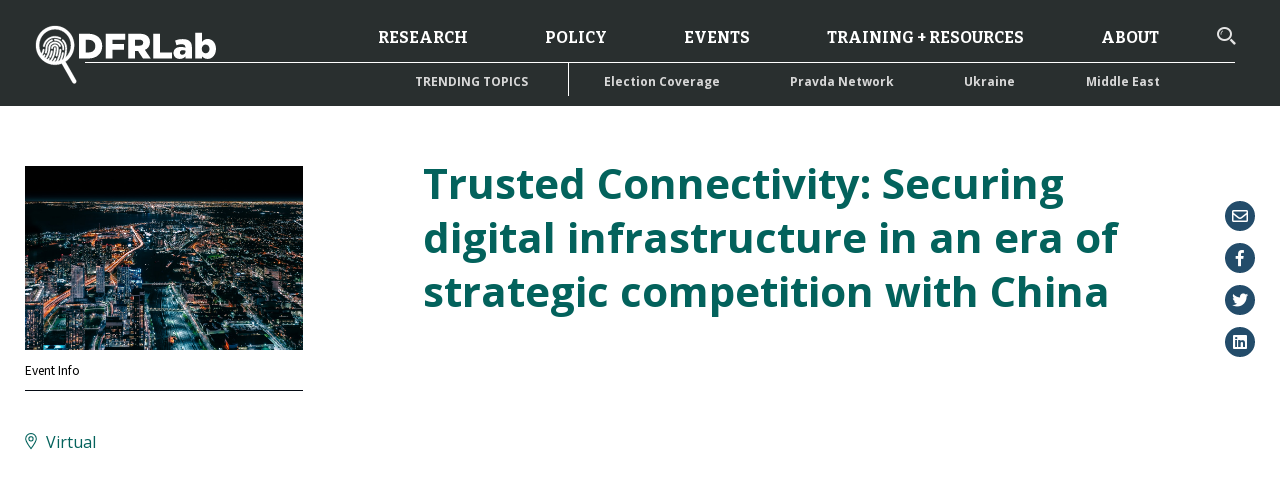

--- FILE ---
content_type: text/html; charset=UTF-8
request_url: https://dfrlab.org/event/securing-digital-infrastructure-in-an-era-of-strategic-competition-with-china/
body_size: 55619
content:

<!DOCTYPE html>
<html lang="en-US">
<head>
	<meta charset="UTF-8"><script type="text/javascript">(window.NREUM||(NREUM={})).init={privacy:{cookies_enabled:true},ajax:{deny_list:["bam.nr-data.net"]},feature_flags:["soft_nav"],distributed_tracing:{enabled:true}};(window.NREUM||(NREUM={})).loader_config={agentID:"1386092497",accountID:"4015753",trustKey:"66686",xpid:"UAYGVFFWCxABVllbBgQOU1UH",licenseKey:"NRJS-7d9c53af9425c732ede",applicationID:"1289159516",browserID:"1386092497"};;/*! For license information please see nr-loader-spa-1.307.0.min.js.LICENSE.txt */
(()=>{var e,t,r={384:(e,t,r)=>{"use strict";r.d(t,{NT:()=>a,US:()=>u,Zm:()=>o,bQ:()=>d,dV:()=>c,pV:()=>l});var n=r(6154),i=r(1863),s=r(1910);const a={beacon:"bam.nr-data.net",errorBeacon:"bam.nr-data.net"};function o(){return n.gm.NREUM||(n.gm.NREUM={}),void 0===n.gm.newrelic&&(n.gm.newrelic=n.gm.NREUM),n.gm.NREUM}function c(){let e=o();return e.o||(e.o={ST:n.gm.setTimeout,SI:n.gm.setImmediate||n.gm.setInterval,CT:n.gm.clearTimeout,XHR:n.gm.XMLHttpRequest,REQ:n.gm.Request,EV:n.gm.Event,PR:n.gm.Promise,MO:n.gm.MutationObserver,FETCH:n.gm.fetch,WS:n.gm.WebSocket},(0,s.i)(...Object.values(e.o))),e}function d(e,t){let r=o();r.initializedAgents??={},t.initializedAt={ms:(0,i.t)(),date:new Date},r.initializedAgents[e]=t}function u(e,t){o()[e]=t}function l(){return function(){let e=o();const t=e.info||{};e.info={beacon:a.beacon,errorBeacon:a.errorBeacon,...t}}(),function(){let e=o();const t=e.init||{};e.init={...t}}(),c(),function(){let e=o();const t=e.loader_config||{};e.loader_config={...t}}(),o()}},782:(e,t,r)=>{"use strict";r.d(t,{T:()=>n});const n=r(860).K7.pageViewTiming},860:(e,t,r)=>{"use strict";r.d(t,{$J:()=>u,K7:()=>c,P3:()=>d,XX:()=>i,Yy:()=>o,df:()=>s,qY:()=>n,v4:()=>a});const n="events",i="jserrors",s="browser/blobs",a="rum",o="browser/logs",c={ajax:"ajax",genericEvents:"generic_events",jserrors:i,logging:"logging",metrics:"metrics",pageAction:"page_action",pageViewEvent:"page_view_event",pageViewTiming:"page_view_timing",sessionReplay:"session_replay",sessionTrace:"session_trace",softNav:"soft_navigations",spa:"spa"},d={[c.pageViewEvent]:1,[c.pageViewTiming]:2,[c.metrics]:3,[c.jserrors]:4,[c.spa]:5,[c.ajax]:6,[c.sessionTrace]:7,[c.softNav]:8,[c.sessionReplay]:9,[c.logging]:10,[c.genericEvents]:11},u={[c.pageViewEvent]:a,[c.pageViewTiming]:n,[c.ajax]:n,[c.spa]:n,[c.softNav]:n,[c.metrics]:i,[c.jserrors]:i,[c.sessionTrace]:s,[c.sessionReplay]:s,[c.logging]:o,[c.genericEvents]:"ins"}},944:(e,t,r)=>{"use strict";r.d(t,{R:()=>i});var n=r(3241);function i(e,t){"function"==typeof console.debug&&(console.debug("New Relic Warning: https://github.com/newrelic/newrelic-browser-agent/blob/main/docs/warning-codes.md#".concat(e),t),(0,n.W)({agentIdentifier:null,drained:null,type:"data",name:"warn",feature:"warn",data:{code:e,secondary:t}}))}},993:(e,t,r)=>{"use strict";r.d(t,{A$:()=>s,ET:()=>a,TZ:()=>o,p_:()=>i});var n=r(860);const i={ERROR:"ERROR",WARN:"WARN",INFO:"INFO",DEBUG:"DEBUG",TRACE:"TRACE"},s={OFF:0,ERROR:1,WARN:2,INFO:3,DEBUG:4,TRACE:5},a="log",o=n.K7.logging},1687:(e,t,r)=>{"use strict";r.d(t,{Ak:()=>d,Ze:()=>h,x3:()=>u});var n=r(3241),i=r(7836),s=r(3606),a=r(860),o=r(2646);const c={};function d(e,t){const r={staged:!1,priority:a.P3[t]||0};l(e),c[e].get(t)||c[e].set(t,r)}function u(e,t){e&&c[e]&&(c[e].get(t)&&c[e].delete(t),p(e,t,!1),c[e].size&&f(e))}function l(e){if(!e)throw new Error("agentIdentifier required");c[e]||(c[e]=new Map)}function h(e="",t="feature",r=!1){if(l(e),!e||!c[e].get(t)||r)return p(e,t);c[e].get(t).staged=!0,f(e)}function f(e){const t=Array.from(c[e]);t.every(([e,t])=>t.staged)&&(t.sort((e,t)=>e[1].priority-t[1].priority),t.forEach(([t])=>{c[e].delete(t),p(e,t)}))}function p(e,t,r=!0){const a=e?i.ee.get(e):i.ee,c=s.i.handlers;if(!a.aborted&&a.backlog&&c){if((0,n.W)({agentIdentifier:e,type:"lifecycle",name:"drain",feature:t}),r){const e=a.backlog[t],r=c[t];if(r){for(let t=0;e&&t<e.length;++t)g(e[t],r);Object.entries(r).forEach(([e,t])=>{Object.values(t||{}).forEach(t=>{t[0]?.on&&t[0]?.context()instanceof o.y&&t[0].on(e,t[1])})})}}a.isolatedBacklog||delete c[t],a.backlog[t]=null,a.emit("drain-"+t,[])}}function g(e,t){var r=e[1];Object.values(t[r]||{}).forEach(t=>{var r=e[0];if(t[0]===r){var n=t[1],i=e[3],s=e[2];n.apply(i,s)}})}},1738:(e,t,r)=>{"use strict";r.d(t,{U:()=>f,Y:()=>h});var n=r(3241),i=r(9908),s=r(1863),a=r(944),o=r(5701),c=r(3969),d=r(8362),u=r(860),l=r(4261);function h(e,t,r,s){const h=s||r;!h||h[e]&&h[e]!==d.d.prototype[e]||(h[e]=function(){(0,i.p)(c.xV,["API/"+e+"/called"],void 0,u.K7.metrics,r.ee),(0,n.W)({agentIdentifier:r.agentIdentifier,drained:!!o.B?.[r.agentIdentifier],type:"data",name:"api",feature:l.Pl+e,data:{}});try{return t.apply(this,arguments)}catch(e){(0,a.R)(23,e)}})}function f(e,t,r,n,a){const o=e.info;null===r?delete o.jsAttributes[t]:o.jsAttributes[t]=r,(a||null===r)&&(0,i.p)(l.Pl+n,[(0,s.t)(),t,r],void 0,"session",e.ee)}},1741:(e,t,r)=>{"use strict";r.d(t,{W:()=>s});var n=r(944),i=r(4261);class s{#e(e,...t){if(this[e]!==s.prototype[e])return this[e](...t);(0,n.R)(35,e)}addPageAction(e,t){return this.#e(i.hG,e,t)}register(e){return this.#e(i.eY,e)}recordCustomEvent(e,t){return this.#e(i.fF,e,t)}setPageViewName(e,t){return this.#e(i.Fw,e,t)}setCustomAttribute(e,t,r){return this.#e(i.cD,e,t,r)}noticeError(e,t){return this.#e(i.o5,e,t)}setUserId(e,t=!1){return this.#e(i.Dl,e,t)}setApplicationVersion(e){return this.#e(i.nb,e)}setErrorHandler(e){return this.#e(i.bt,e)}addRelease(e,t){return this.#e(i.k6,e,t)}log(e,t){return this.#e(i.$9,e,t)}start(){return this.#e(i.d3)}finished(e){return this.#e(i.BL,e)}recordReplay(){return this.#e(i.CH)}pauseReplay(){return this.#e(i.Tb)}addToTrace(e){return this.#e(i.U2,e)}setCurrentRouteName(e){return this.#e(i.PA,e)}interaction(e){return this.#e(i.dT,e)}wrapLogger(e,t,r){return this.#e(i.Wb,e,t,r)}measure(e,t){return this.#e(i.V1,e,t)}consent(e){return this.#e(i.Pv,e)}}},1863:(e,t,r)=>{"use strict";function n(){return Math.floor(performance.now())}r.d(t,{t:()=>n})},1910:(e,t,r)=>{"use strict";r.d(t,{i:()=>s});var n=r(944);const i=new Map;function s(...e){return e.every(e=>{if(i.has(e))return i.get(e);const t="function"==typeof e?e.toString():"",r=t.includes("[native code]"),s=t.includes("nrWrapper");return r||s||(0,n.R)(64,e?.name||t),i.set(e,r),r})}},2555:(e,t,r)=>{"use strict";r.d(t,{D:()=>o,f:()=>a});var n=r(384),i=r(8122);const s={beacon:n.NT.beacon,errorBeacon:n.NT.errorBeacon,licenseKey:void 0,applicationID:void 0,sa:void 0,queueTime:void 0,applicationTime:void 0,ttGuid:void 0,user:void 0,account:void 0,product:void 0,extra:void 0,jsAttributes:{},userAttributes:void 0,atts:void 0,transactionName:void 0,tNamePlain:void 0};function a(e){try{return!!e.licenseKey&&!!e.errorBeacon&&!!e.applicationID}catch(e){return!1}}const o=e=>(0,i.a)(e,s)},2614:(e,t,r)=>{"use strict";r.d(t,{BB:()=>a,H3:()=>n,g:()=>d,iL:()=>c,tS:()=>o,uh:()=>i,wk:()=>s});const n="NRBA",i="SESSION",s=144e5,a=18e5,o={STARTED:"session-started",PAUSE:"session-pause",RESET:"session-reset",RESUME:"session-resume",UPDATE:"session-update"},c={SAME_TAB:"same-tab",CROSS_TAB:"cross-tab"},d={OFF:0,FULL:1,ERROR:2}},2646:(e,t,r)=>{"use strict";r.d(t,{y:()=>n});class n{constructor(e){this.contextId=e}}},2843:(e,t,r)=>{"use strict";r.d(t,{G:()=>s,u:()=>i});var n=r(3878);function i(e,t=!1,r,i){(0,n.DD)("visibilitychange",function(){if(t)return void("hidden"===document.visibilityState&&e());e(document.visibilityState)},r,i)}function s(e,t,r){(0,n.sp)("pagehide",e,t,r)}},3241:(e,t,r)=>{"use strict";r.d(t,{W:()=>s});var n=r(6154);const i="newrelic";function s(e={}){try{n.gm.dispatchEvent(new CustomEvent(i,{detail:e}))}catch(e){}}},3304:(e,t,r)=>{"use strict";r.d(t,{A:()=>s});var n=r(7836);const i=()=>{const e=new WeakSet;return(t,r)=>{if("object"==typeof r&&null!==r){if(e.has(r))return;e.add(r)}return r}};function s(e){try{return JSON.stringify(e,i())??""}catch(e){try{n.ee.emit("internal-error",[e])}catch(e){}return""}}},3333:(e,t,r)=>{"use strict";r.d(t,{$v:()=>u,TZ:()=>n,Xh:()=>c,Zp:()=>i,kd:()=>d,mq:()=>o,nf:()=>a,qN:()=>s});const n=r(860).K7.genericEvents,i=["auxclick","click","copy","keydown","paste","scrollend"],s=["focus","blur"],a=4,o=1e3,c=2e3,d=["PageAction","UserAction","BrowserPerformance"],u={RESOURCES:"experimental.resources",REGISTER:"register"}},3434:(e,t,r)=>{"use strict";r.d(t,{Jt:()=>s,YM:()=>d});var n=r(7836),i=r(5607);const s="nr@original:".concat(i.W),a=50;var o=Object.prototype.hasOwnProperty,c=!1;function d(e,t){return e||(e=n.ee),r.inPlace=function(e,t,n,i,s){n||(n="");const a="-"===n.charAt(0);for(let o=0;o<t.length;o++){const c=t[o],d=e[c];l(d)||(e[c]=r(d,a?c+n:n,i,c,s))}},r.flag=s,r;function r(t,r,n,c,d){return l(t)?t:(r||(r=""),nrWrapper[s]=t,function(e,t,r){if(Object.defineProperty&&Object.keys)try{return Object.keys(e).forEach(function(r){Object.defineProperty(t,r,{get:function(){return e[r]},set:function(t){return e[r]=t,t}})}),t}catch(e){u([e],r)}for(var n in e)o.call(e,n)&&(t[n]=e[n])}(t,nrWrapper,e),nrWrapper);function nrWrapper(){var s,o,l,h;let f;try{o=this,s=[...arguments],l="function"==typeof n?n(s,o):n||{}}catch(t){u([t,"",[s,o,c],l],e)}i(r+"start",[s,o,c],l,d);const p=performance.now();let g;try{return h=t.apply(o,s),g=performance.now(),h}catch(e){throw g=performance.now(),i(r+"err",[s,o,e],l,d),f=e,f}finally{const e=g-p,t={start:p,end:g,duration:e,isLongTask:e>=a,methodName:c,thrownError:f};t.isLongTask&&i("long-task",[t,o],l,d),i(r+"end",[s,o,h],l,d)}}}function i(r,n,i,s){if(!c||t){var a=c;c=!0;try{e.emit(r,n,i,t,s)}catch(t){u([t,r,n,i],e)}c=a}}}function u(e,t){t||(t=n.ee);try{t.emit("internal-error",e)}catch(e){}}function l(e){return!(e&&"function"==typeof e&&e.apply&&!e[s])}},3606:(e,t,r)=>{"use strict";r.d(t,{i:()=>s});var n=r(9908);s.on=a;var i=s.handlers={};function s(e,t,r,s){a(s||n.d,i,e,t,r)}function a(e,t,r,i,s){s||(s="feature"),e||(e=n.d);var a=t[s]=t[s]||{};(a[r]=a[r]||[]).push([e,i])}},3738:(e,t,r)=>{"use strict";r.d(t,{He:()=>i,Kp:()=>o,Lc:()=>d,Rz:()=>u,TZ:()=>n,bD:()=>s,d3:()=>a,jx:()=>l,sl:()=>h,uP:()=>c});const n=r(860).K7.sessionTrace,i="bstResource",s="resource",a="-start",o="-end",c="fn"+a,d="fn"+o,u="pushState",l=1e3,h=3e4},3785:(e,t,r)=>{"use strict";r.d(t,{R:()=>c,b:()=>d});var n=r(9908),i=r(1863),s=r(860),a=r(3969),o=r(993);function c(e,t,r={},c=o.p_.INFO,d=!0,u,l=(0,i.t)()){(0,n.p)(a.xV,["API/logging/".concat(c.toLowerCase(),"/called")],void 0,s.K7.metrics,e),(0,n.p)(o.ET,[l,t,r,c,d,u],void 0,s.K7.logging,e)}function d(e){return"string"==typeof e&&Object.values(o.p_).some(t=>t===e.toUpperCase().trim())}},3878:(e,t,r)=>{"use strict";function n(e,t){return{capture:e,passive:!1,signal:t}}function i(e,t,r=!1,i){window.addEventListener(e,t,n(r,i))}function s(e,t,r=!1,i){document.addEventListener(e,t,n(r,i))}r.d(t,{DD:()=>s,jT:()=>n,sp:()=>i})},3962:(e,t,r)=>{"use strict";r.d(t,{AM:()=>a,O2:()=>l,OV:()=>s,Qu:()=>h,TZ:()=>c,ih:()=>f,pP:()=>o,t1:()=>u,tC:()=>i,wD:()=>d});var n=r(860);const i=["click","keydown","submit"],s="popstate",a="api",o="initialPageLoad",c=n.K7.softNav,d=5e3,u=500,l={INITIAL_PAGE_LOAD:"",ROUTE_CHANGE:1,UNSPECIFIED:2},h={INTERACTION:1,AJAX:2,CUSTOM_END:3,CUSTOM_TRACER:4},f={IP:"in progress",PF:"pending finish",FIN:"finished",CAN:"cancelled"}},3969:(e,t,r)=>{"use strict";r.d(t,{TZ:()=>n,XG:()=>o,rs:()=>i,xV:()=>a,z_:()=>s});const n=r(860).K7.metrics,i="sm",s="cm",a="storeSupportabilityMetrics",o="storeEventMetrics"},4234:(e,t,r)=>{"use strict";r.d(t,{W:()=>s});var n=r(7836),i=r(1687);class s{constructor(e,t){this.agentIdentifier=e,this.ee=n.ee.get(e),this.featureName=t,this.blocked=!1}deregisterDrain(){(0,i.x3)(this.agentIdentifier,this.featureName)}}},4261:(e,t,r)=>{"use strict";r.d(t,{$9:()=>u,BL:()=>c,CH:()=>p,Dl:()=>R,Fw:()=>w,PA:()=>v,Pl:()=>n,Pv:()=>A,Tb:()=>h,U2:()=>a,V1:()=>E,Wb:()=>T,bt:()=>y,cD:()=>b,d3:()=>x,dT:()=>d,eY:()=>g,fF:()=>f,hG:()=>s,hw:()=>i,k6:()=>o,nb:()=>m,o5:()=>l});const n="api-",i=n+"ixn-",s="addPageAction",a="addToTrace",o="addRelease",c="finished",d="interaction",u="log",l="noticeError",h="pauseReplay",f="recordCustomEvent",p="recordReplay",g="register",m="setApplicationVersion",v="setCurrentRouteName",b="setCustomAttribute",y="setErrorHandler",w="setPageViewName",R="setUserId",x="start",T="wrapLogger",E="measure",A="consent"},4387:(e,t,r)=>{"use strict";function n(e={}){return!(!e.id||!e.name)}function i(e){return"string"==typeof e&&e.trim().length<501||"number"==typeof e}function s(e,t){if(2!==t?.harvestEndpointVersion)return{};const r=t.agentRef.runtime.appMetadata.agents[0].entityGuid;return n(e)?{"source.id":e.id,"source.name":e.name,"source.type":e.type,"parent.id":e.parent?.id||r}:{"entity.guid":r,appId:t.agentRef.info.applicationID}}r.d(t,{Ux:()=>s,c7:()=>n,yo:()=>i})},5205:(e,t,r)=>{"use strict";r.d(t,{j:()=>S});var n=r(384),i=r(1741);var s=r(2555),a=r(3333);const o=e=>{if(!e||"string"!=typeof e)return!1;try{document.createDocumentFragment().querySelector(e)}catch{return!1}return!0};var c=r(2614),d=r(944),u=r(8122);const l="[data-nr-mask]",h=e=>(0,u.a)(e,(()=>{const e={feature_flags:[],experimental:{allow_registered_children:!1,resources:!1},mask_selector:"*",block_selector:"[data-nr-block]",mask_input_options:{color:!1,date:!1,"datetime-local":!1,email:!1,month:!1,number:!1,range:!1,search:!1,tel:!1,text:!1,time:!1,url:!1,week:!1,textarea:!1,select:!1,password:!0}};return{ajax:{deny_list:void 0,block_internal:!0,enabled:!0,autoStart:!0},api:{get allow_registered_children(){return e.feature_flags.includes(a.$v.REGISTER)||e.experimental.allow_registered_children},set allow_registered_children(t){e.experimental.allow_registered_children=t},duplicate_registered_data:!1},browser_consent_mode:{enabled:!1},distributed_tracing:{enabled:void 0,exclude_newrelic_header:void 0,cors_use_newrelic_header:void 0,cors_use_tracecontext_headers:void 0,allowed_origins:void 0},get feature_flags(){return e.feature_flags},set feature_flags(t){e.feature_flags=t},generic_events:{enabled:!0,autoStart:!0},harvest:{interval:30},jserrors:{enabled:!0,autoStart:!0},logging:{enabled:!0,autoStart:!0},metrics:{enabled:!0,autoStart:!0},obfuscate:void 0,page_action:{enabled:!0},page_view_event:{enabled:!0,autoStart:!0},page_view_timing:{enabled:!0,autoStart:!0},performance:{capture_marks:!1,capture_measures:!1,capture_detail:!0,resources:{get enabled(){return e.feature_flags.includes(a.$v.RESOURCES)||e.experimental.resources},set enabled(t){e.experimental.resources=t},asset_types:[],first_party_domains:[],ignore_newrelic:!0}},privacy:{cookies_enabled:!0},proxy:{assets:void 0,beacon:void 0},session:{expiresMs:c.wk,inactiveMs:c.BB},session_replay:{autoStart:!0,enabled:!1,preload:!1,sampling_rate:10,error_sampling_rate:100,collect_fonts:!1,inline_images:!1,fix_stylesheets:!0,mask_all_inputs:!0,get mask_text_selector(){return e.mask_selector},set mask_text_selector(t){o(t)?e.mask_selector="".concat(t,",").concat(l):""===t||null===t?e.mask_selector=l:(0,d.R)(5,t)},get block_class(){return"nr-block"},get ignore_class(){return"nr-ignore"},get mask_text_class(){return"nr-mask"},get block_selector(){return e.block_selector},set block_selector(t){o(t)?e.block_selector+=",".concat(t):""!==t&&(0,d.R)(6,t)},get mask_input_options(){return e.mask_input_options},set mask_input_options(t){t&&"object"==typeof t?e.mask_input_options={...t,password:!0}:(0,d.R)(7,t)}},session_trace:{enabled:!0,autoStart:!0},soft_navigations:{enabled:!0,autoStart:!0},spa:{enabled:!0,autoStart:!0},ssl:void 0,user_actions:{enabled:!0,elementAttributes:["id","className","tagName","type"]}}})());var f=r(6154),p=r(9324);let g=0;const m={buildEnv:p.F3,distMethod:p.Xs,version:p.xv,originTime:f.WN},v={consented:!1},b={appMetadata:{},get consented(){return this.session?.state?.consent||v.consented},set consented(e){v.consented=e},customTransaction:void 0,denyList:void 0,disabled:!1,harvester:void 0,isolatedBacklog:!1,isRecording:!1,loaderType:void 0,maxBytes:3e4,obfuscator:void 0,onerror:void 0,ptid:void 0,releaseIds:{},session:void 0,timeKeeper:void 0,registeredEntities:[],jsAttributesMetadata:{bytes:0},get harvestCount(){return++g}},y=e=>{const t=(0,u.a)(e,b),r=Object.keys(m).reduce((e,t)=>(e[t]={value:m[t],writable:!1,configurable:!0,enumerable:!0},e),{});return Object.defineProperties(t,r)};var w=r(5701);const R=e=>{const t=e.startsWith("http");e+="/",r.p=t?e:"https://"+e};var x=r(7836),T=r(3241);const E={accountID:void 0,trustKey:void 0,agentID:void 0,licenseKey:void 0,applicationID:void 0,xpid:void 0},A=e=>(0,u.a)(e,E),_=new Set;function S(e,t={},r,a){let{init:o,info:c,loader_config:d,runtime:u={},exposed:l=!0}=t;if(!c){const e=(0,n.pV)();o=e.init,c=e.info,d=e.loader_config}e.init=h(o||{}),e.loader_config=A(d||{}),c.jsAttributes??={},f.bv&&(c.jsAttributes.isWorker=!0),e.info=(0,s.D)(c);const p=e.init,g=[c.beacon,c.errorBeacon];_.has(e.agentIdentifier)||(p.proxy.assets&&(R(p.proxy.assets),g.push(p.proxy.assets)),p.proxy.beacon&&g.push(p.proxy.beacon),e.beacons=[...g],function(e){const t=(0,n.pV)();Object.getOwnPropertyNames(i.W.prototype).forEach(r=>{const n=i.W.prototype[r];if("function"!=typeof n||"constructor"===n)return;let s=t[r];e[r]&&!1!==e.exposed&&"micro-agent"!==e.runtime?.loaderType&&(t[r]=(...t)=>{const n=e[r](...t);return s?s(...t):n})})}(e),(0,n.US)("activatedFeatures",w.B)),u.denyList=[...p.ajax.deny_list||[],...p.ajax.block_internal?g:[]],u.ptid=e.agentIdentifier,u.loaderType=r,e.runtime=y(u),_.has(e.agentIdentifier)||(e.ee=x.ee.get(e.agentIdentifier),e.exposed=l,(0,T.W)({agentIdentifier:e.agentIdentifier,drained:!!w.B?.[e.agentIdentifier],type:"lifecycle",name:"initialize",feature:void 0,data:e.config})),_.add(e.agentIdentifier)}},5270:(e,t,r)=>{"use strict";r.d(t,{Aw:()=>a,SR:()=>s,rF:()=>o});var n=r(384),i=r(7767);function s(e){return!!(0,n.dV)().o.MO&&(0,i.V)(e)&&!0===e?.session_trace.enabled}function a(e){return!0===e?.session_replay.preload&&s(e)}function o(e,t){try{if("string"==typeof t?.type){if("password"===t.type.toLowerCase())return"*".repeat(e?.length||0);if(void 0!==t?.dataset?.nrUnmask||t?.classList?.contains("nr-unmask"))return e}}catch(e){}return"string"==typeof e?e.replace(/[\S]/g,"*"):"*".repeat(e?.length||0)}},5289:(e,t,r)=>{"use strict";r.d(t,{GG:()=>a,Qr:()=>c,sB:()=>o});var n=r(3878),i=r(6389);function s(){return"undefined"==typeof document||"complete"===document.readyState}function a(e,t){if(s())return e();const r=(0,i.J)(e),a=setInterval(()=>{s()&&(clearInterval(a),r())},500);(0,n.sp)("load",r,t)}function o(e){if(s())return e();(0,n.DD)("DOMContentLoaded",e)}function c(e){if(s())return e();(0,n.sp)("popstate",e)}},5607:(e,t,r)=>{"use strict";r.d(t,{W:()=>n});const n=(0,r(9566).bz)()},5701:(e,t,r)=>{"use strict";r.d(t,{B:()=>s,t:()=>a});var n=r(3241);const i=new Set,s={};function a(e,t){const r=t.agentIdentifier;s[r]??={},e&&"object"==typeof e&&(i.has(r)||(t.ee.emit("rumresp",[e]),s[r]=e,i.add(r),(0,n.W)({agentIdentifier:r,loaded:!0,drained:!0,type:"lifecycle",name:"load",feature:void 0,data:e})))}},6154:(e,t,r)=>{"use strict";r.d(t,{OF:()=>d,RI:()=>i,WN:()=>h,bv:()=>s,eN:()=>f,gm:()=>a,lR:()=>l,m:()=>c,mw:()=>o,sb:()=>u});var n=r(1863);const i="undefined"!=typeof window&&!!window.document,s="undefined"!=typeof WorkerGlobalScope&&("undefined"!=typeof self&&self instanceof WorkerGlobalScope&&self.navigator instanceof WorkerNavigator||"undefined"!=typeof globalThis&&globalThis instanceof WorkerGlobalScope&&globalThis.navigator instanceof WorkerNavigator),a=i?window:"undefined"!=typeof WorkerGlobalScope&&("undefined"!=typeof self&&self instanceof WorkerGlobalScope&&self||"undefined"!=typeof globalThis&&globalThis instanceof WorkerGlobalScope&&globalThis),o=Boolean("hidden"===a?.document?.visibilityState),c=""+a?.location,d=/iPad|iPhone|iPod/.test(a.navigator?.userAgent),u=d&&"undefined"==typeof SharedWorker,l=(()=>{const e=a.navigator?.userAgent?.match(/Firefox[/\s](\d+\.\d+)/);return Array.isArray(e)&&e.length>=2?+e[1]:0})(),h=Date.now()-(0,n.t)(),f=()=>"undefined"!=typeof PerformanceNavigationTiming&&a?.performance?.getEntriesByType("navigation")?.[0]?.responseStart},6344:(e,t,r)=>{"use strict";r.d(t,{BB:()=>u,Qb:()=>l,TZ:()=>i,Ug:()=>a,Vh:()=>s,_s:()=>o,bc:()=>d,yP:()=>c});var n=r(2614);const i=r(860).K7.sessionReplay,s="errorDuringReplay",a=.12,o={DomContentLoaded:0,Load:1,FullSnapshot:2,IncrementalSnapshot:3,Meta:4,Custom:5},c={[n.g.ERROR]:15e3,[n.g.FULL]:3e5,[n.g.OFF]:0},d={RESET:{message:"Session was reset",sm:"Reset"},IMPORT:{message:"Recorder failed to import",sm:"Import"},TOO_MANY:{message:"429: Too Many Requests",sm:"Too-Many"},TOO_BIG:{message:"Payload was too large",sm:"Too-Big"},CROSS_TAB:{message:"Session Entity was set to OFF on another tab",sm:"Cross-Tab"},ENTITLEMENTS:{message:"Session Replay is not allowed and will not be started",sm:"Entitlement"}},u=5e3,l={API:"api",RESUME:"resume",SWITCH_TO_FULL:"switchToFull",INITIALIZE:"initialize",PRELOAD:"preload"}},6389:(e,t,r)=>{"use strict";function n(e,t=500,r={}){const n=r?.leading||!1;let i;return(...r)=>{n&&void 0===i&&(e.apply(this,r),i=setTimeout(()=>{i=clearTimeout(i)},t)),n||(clearTimeout(i),i=setTimeout(()=>{e.apply(this,r)},t))}}function i(e){let t=!1;return(...r)=>{t||(t=!0,e.apply(this,r))}}r.d(t,{J:()=>i,s:()=>n})},6630:(e,t,r)=>{"use strict";r.d(t,{T:()=>n});const n=r(860).K7.pageViewEvent},6774:(e,t,r)=>{"use strict";r.d(t,{T:()=>n});const n=r(860).K7.jserrors},7295:(e,t,r)=>{"use strict";r.d(t,{Xv:()=>a,gX:()=>i,iW:()=>s});var n=[];function i(e){if(!e||s(e))return!1;if(0===n.length)return!0;if("*"===n[0].hostname)return!1;for(var t=0;t<n.length;t++){var r=n[t];if(r.hostname.test(e.hostname)&&r.pathname.test(e.pathname))return!1}return!0}function s(e){return void 0===e.hostname}function a(e){if(n=[],e&&e.length)for(var t=0;t<e.length;t++){let r=e[t];if(!r)continue;if("*"===r)return void(n=[{hostname:"*"}]);0===r.indexOf("http://")?r=r.substring(7):0===r.indexOf("https://")&&(r=r.substring(8));const i=r.indexOf("/");let s,a;i>0?(s=r.substring(0,i),a=r.substring(i)):(s=r,a="*");let[c]=s.split(":");n.push({hostname:o(c),pathname:o(a,!0)})}}function o(e,t=!1){const r=e.replace(/[.+?^${}()|[\]\\]/g,e=>"\\"+e).replace(/\*/g,".*?");return new RegExp((t?"^":"")+r+"$")}},7485:(e,t,r)=>{"use strict";r.d(t,{D:()=>i});var n=r(6154);function i(e){if(0===(e||"").indexOf("data:"))return{protocol:"data"};try{const t=new URL(e,location.href),r={port:t.port,hostname:t.hostname,pathname:t.pathname,search:t.search,protocol:t.protocol.slice(0,t.protocol.indexOf(":")),sameOrigin:t.protocol===n.gm?.location?.protocol&&t.host===n.gm?.location?.host};return r.port&&""!==r.port||("http:"===t.protocol&&(r.port="80"),"https:"===t.protocol&&(r.port="443")),r.pathname&&""!==r.pathname?r.pathname.startsWith("/")||(r.pathname="/".concat(r.pathname)):r.pathname="/",r}catch(e){return{}}}},7699:(e,t,r)=>{"use strict";r.d(t,{It:()=>s,KC:()=>o,No:()=>i,qh:()=>a});var n=r(860);const i=16e3,s=1e6,a="SESSION_ERROR",o={[n.K7.logging]:!0,[n.K7.genericEvents]:!1,[n.K7.jserrors]:!1,[n.K7.ajax]:!1}},7767:(e,t,r)=>{"use strict";r.d(t,{V:()=>i});var n=r(6154);const i=e=>n.RI&&!0===e?.privacy.cookies_enabled},7836:(e,t,r)=>{"use strict";r.d(t,{P:()=>o,ee:()=>c});var n=r(384),i=r(8990),s=r(2646),a=r(5607);const o="nr@context:".concat(a.W),c=function e(t,r){var n={},a={},u={},l=!1;try{l=16===r.length&&d.initializedAgents?.[r]?.runtime.isolatedBacklog}catch(e){}var h={on:p,addEventListener:p,removeEventListener:function(e,t){var r=n[e];if(!r)return;for(var i=0;i<r.length;i++)r[i]===t&&r.splice(i,1)},emit:function(e,r,n,i,s){!1!==s&&(s=!0);if(c.aborted&&!i)return;t&&s&&t.emit(e,r,n);var o=f(n);g(e).forEach(e=>{e.apply(o,r)});var d=v()[a[e]];d&&d.push([h,e,r,o]);return o},get:m,listeners:g,context:f,buffer:function(e,t){const r=v();if(t=t||"feature",h.aborted)return;Object.entries(e||{}).forEach(([e,n])=>{a[n]=t,t in r||(r[t]=[])})},abort:function(){h._aborted=!0,Object.keys(h.backlog).forEach(e=>{delete h.backlog[e]})},isBuffering:function(e){return!!v()[a[e]]},debugId:r,backlog:l?{}:t&&"object"==typeof t.backlog?t.backlog:{},isolatedBacklog:l};return Object.defineProperty(h,"aborted",{get:()=>{let e=h._aborted||!1;return e||(t&&(e=t.aborted),e)}}),h;function f(e){return e&&e instanceof s.y?e:e?(0,i.I)(e,o,()=>new s.y(o)):new s.y(o)}function p(e,t){n[e]=g(e).concat(t)}function g(e){return n[e]||[]}function m(t){return u[t]=u[t]||e(h,t)}function v(){return h.backlog}}(void 0,"globalEE"),d=(0,n.Zm)();d.ee||(d.ee=c)},8122:(e,t,r)=>{"use strict";r.d(t,{a:()=>i});var n=r(944);function i(e,t){try{if(!e||"object"!=typeof e)return(0,n.R)(3);if(!t||"object"!=typeof t)return(0,n.R)(4);const r=Object.create(Object.getPrototypeOf(t),Object.getOwnPropertyDescriptors(t)),s=0===Object.keys(r).length?e:r;for(let a in s)if(void 0!==e[a])try{if(null===e[a]){r[a]=null;continue}Array.isArray(e[a])&&Array.isArray(t[a])?r[a]=Array.from(new Set([...e[a],...t[a]])):"object"==typeof e[a]&&"object"==typeof t[a]?r[a]=i(e[a],t[a]):r[a]=e[a]}catch(e){r[a]||(0,n.R)(1,e)}return r}catch(e){(0,n.R)(2,e)}}},8139:(e,t,r)=>{"use strict";r.d(t,{u:()=>h});var n=r(7836),i=r(3434),s=r(8990),a=r(6154);const o={},c=a.gm.XMLHttpRequest,d="addEventListener",u="removeEventListener",l="nr@wrapped:".concat(n.P);function h(e){var t=function(e){return(e||n.ee).get("events")}(e);if(o[t.debugId]++)return t;o[t.debugId]=1;var r=(0,i.YM)(t,!0);function h(e){r.inPlace(e,[d,u],"-",p)}function p(e,t){return e[1]}return"getPrototypeOf"in Object&&(a.RI&&f(document,h),c&&f(c.prototype,h),f(a.gm,h)),t.on(d+"-start",function(e,t){var n=e[1];if(null!==n&&("function"==typeof n||"object"==typeof n)&&"newrelic"!==e[0]){var i=(0,s.I)(n,l,function(){var e={object:function(){if("function"!=typeof n.handleEvent)return;return n.handleEvent.apply(n,arguments)},function:n}[typeof n];return e?r(e,"fn-",null,e.name||"anonymous"):n});this.wrapped=e[1]=i}}),t.on(u+"-start",function(e){e[1]=this.wrapped||e[1]}),t}function f(e,t,...r){let n=e;for(;"object"==typeof n&&!Object.prototype.hasOwnProperty.call(n,d);)n=Object.getPrototypeOf(n);n&&t(n,...r)}},8362:(e,t,r)=>{"use strict";r.d(t,{d:()=>s});var n=r(9566),i=r(1741);class s extends i.W{agentIdentifier=(0,n.LA)(16)}},8374:(e,t,r)=>{r.nc=(()=>{try{return document?.currentScript?.nonce}catch(e){}return""})()},8990:(e,t,r)=>{"use strict";r.d(t,{I:()=>i});var n=Object.prototype.hasOwnProperty;function i(e,t,r){if(n.call(e,t))return e[t];var i=r();if(Object.defineProperty&&Object.keys)try{return Object.defineProperty(e,t,{value:i,writable:!0,enumerable:!1}),i}catch(e){}return e[t]=i,i}},9300:(e,t,r)=>{"use strict";r.d(t,{T:()=>n});const n=r(860).K7.ajax},9324:(e,t,r)=>{"use strict";r.d(t,{AJ:()=>a,F3:()=>i,Xs:()=>s,Yq:()=>o,xv:()=>n});const n="1.307.0",i="PROD",s="CDN",a="@newrelic/rrweb",o="1.0.1"},9566:(e,t,r)=>{"use strict";r.d(t,{LA:()=>o,ZF:()=>c,bz:()=>a,el:()=>d});var n=r(6154);const i="xxxxxxxx-xxxx-4xxx-yxxx-xxxxxxxxxxxx";function s(e,t){return e?15&e[t]:16*Math.random()|0}function a(){const e=n.gm?.crypto||n.gm?.msCrypto;let t,r=0;return e&&e.getRandomValues&&(t=e.getRandomValues(new Uint8Array(30))),i.split("").map(e=>"x"===e?s(t,r++).toString(16):"y"===e?(3&s()|8).toString(16):e).join("")}function o(e){const t=n.gm?.crypto||n.gm?.msCrypto;let r,i=0;t&&t.getRandomValues&&(r=t.getRandomValues(new Uint8Array(e)));const a=[];for(var o=0;o<e;o++)a.push(s(r,i++).toString(16));return a.join("")}function c(){return o(16)}function d(){return o(32)}},9908:(e,t,r)=>{"use strict";r.d(t,{d:()=>n,p:()=>i});var n=r(7836).ee.get("handle");function i(e,t,r,i,s){s?(s.buffer([e],i),s.emit(e,t,r)):(n.buffer([e],i),n.emit(e,t,r))}}},n={};function i(e){var t=n[e];if(void 0!==t)return t.exports;var s=n[e]={exports:{}};return r[e](s,s.exports,i),s.exports}i.m=r,i.d=(e,t)=>{for(var r in t)i.o(t,r)&&!i.o(e,r)&&Object.defineProperty(e,r,{enumerable:!0,get:t[r]})},i.f={},i.e=e=>Promise.all(Object.keys(i.f).reduce((t,r)=>(i.f[r](e,t),t),[])),i.u=e=>({212:"nr-spa-compressor",249:"nr-spa-recorder",478:"nr-spa"}[e]+"-1.307.0.min.js"),i.o=(e,t)=>Object.prototype.hasOwnProperty.call(e,t),e={},t="NRBA-1.307.0.PROD:",i.l=(r,n,s,a)=>{if(e[r])e[r].push(n);else{var o,c;if(void 0!==s)for(var d=document.getElementsByTagName("script"),u=0;u<d.length;u++){var l=d[u];if(l.getAttribute("src")==r||l.getAttribute("data-webpack")==t+s){o=l;break}}if(!o){c=!0;var h={478:"sha512-bFoj7wd1EcCTt0jkKdFkw+gjDdU092aP1BOVh5n0PjhLNtBCSXj4vpjfIJR8zH8Bn6/XPpFl3gSNOuWVJ98iug==",249:"sha512-FRHQNWDGImhEo7a7lqCuCt6xlBgommnGc+JH2/YGJlngDoH+/3jpT/cyFpwi2M5G6srPVN4wLxrVqskf6KB7bg==",212:"sha512-okml4IaluCF10UG6SWzY+cKPgBNvH2+S5f1FxomzQUHf608N0b9dwoBv/ZFAhJhrdxPgTA4AxlBzwGcjMGIlQQ=="};(o=document.createElement("script")).charset="utf-8",i.nc&&o.setAttribute("nonce",i.nc),o.setAttribute("data-webpack",t+s),o.src=r,0!==o.src.indexOf(window.location.origin+"/")&&(o.crossOrigin="anonymous"),h[a]&&(o.integrity=h[a])}e[r]=[n];var f=(t,n)=>{o.onerror=o.onload=null,clearTimeout(p);var i=e[r];if(delete e[r],o.parentNode&&o.parentNode.removeChild(o),i&&i.forEach(e=>e(n)),t)return t(n)},p=setTimeout(f.bind(null,void 0,{type:"timeout",target:o}),12e4);o.onerror=f.bind(null,o.onerror),o.onload=f.bind(null,o.onload),c&&document.head.appendChild(o)}},i.r=e=>{"undefined"!=typeof Symbol&&Symbol.toStringTag&&Object.defineProperty(e,Symbol.toStringTag,{value:"Module"}),Object.defineProperty(e,"__esModule",{value:!0})},i.p="https://js-agent.newrelic.com/",(()=>{var e={38:0,788:0};i.f.j=(t,r)=>{var n=i.o(e,t)?e[t]:void 0;if(0!==n)if(n)r.push(n[2]);else{var s=new Promise((r,i)=>n=e[t]=[r,i]);r.push(n[2]=s);var a=i.p+i.u(t),o=new Error;i.l(a,r=>{if(i.o(e,t)&&(0!==(n=e[t])&&(e[t]=void 0),n)){var s=r&&("load"===r.type?"missing":r.type),a=r&&r.target&&r.target.src;o.message="Loading chunk "+t+" failed: ("+s+": "+a+")",o.name="ChunkLoadError",o.type=s,o.request=a,n[1](o)}},"chunk-"+t,t)}};var t=(t,r)=>{var n,s,[a,o,c]=r,d=0;if(a.some(t=>0!==e[t])){for(n in o)i.o(o,n)&&(i.m[n]=o[n]);if(c)c(i)}for(t&&t(r);d<a.length;d++)s=a[d],i.o(e,s)&&e[s]&&e[s][0](),e[s]=0},r=self["webpackChunk:NRBA-1.307.0.PROD"]=self["webpackChunk:NRBA-1.307.0.PROD"]||[];r.forEach(t.bind(null,0)),r.push=t.bind(null,r.push.bind(r))})(),(()=>{"use strict";i(8374);var e=i(8362),t=i(860);const r=Object.values(t.K7);var n=i(5205);var s=i(9908),a=i(1863),o=i(4261),c=i(1738);var d=i(1687),u=i(4234),l=i(5289),h=i(6154),f=i(944),p=i(5270),g=i(7767),m=i(6389),v=i(7699);class b extends u.W{constructor(e,t){super(e.agentIdentifier,t),this.agentRef=e,this.abortHandler=void 0,this.featAggregate=void 0,this.loadedSuccessfully=void 0,this.onAggregateImported=new Promise(e=>{this.loadedSuccessfully=e}),this.deferred=Promise.resolve(),!1===e.init[this.featureName].autoStart?this.deferred=new Promise((t,r)=>{this.ee.on("manual-start-all",(0,m.J)(()=>{(0,d.Ak)(e.agentIdentifier,this.featureName),t()}))}):(0,d.Ak)(e.agentIdentifier,t)}importAggregator(e,t,r={}){if(this.featAggregate)return;const n=async()=>{let n;await this.deferred;try{if((0,g.V)(e.init)){const{setupAgentSession:t}=await i.e(478).then(i.bind(i,8766));n=t(e)}}catch(e){(0,f.R)(20,e),this.ee.emit("internal-error",[e]),(0,s.p)(v.qh,[e],void 0,this.featureName,this.ee)}try{if(!this.#t(this.featureName,n,e.init))return(0,d.Ze)(this.agentIdentifier,this.featureName),void this.loadedSuccessfully(!1);const{Aggregate:i}=await t();this.featAggregate=new i(e,r),e.runtime.harvester.initializedAggregates.push(this.featAggregate),this.loadedSuccessfully(!0)}catch(e){(0,f.R)(34,e),this.abortHandler?.(),(0,d.Ze)(this.agentIdentifier,this.featureName,!0),this.loadedSuccessfully(!1),this.ee&&this.ee.abort()}};h.RI?(0,l.GG)(()=>n(),!0):n()}#t(e,r,n){if(this.blocked)return!1;switch(e){case t.K7.sessionReplay:return(0,p.SR)(n)&&!!r;case t.K7.sessionTrace:return!!r;default:return!0}}}var y=i(6630),w=i(2614),R=i(3241);class x extends b{static featureName=y.T;constructor(e){var t;super(e,y.T),this.setupInspectionEvents(e.agentIdentifier),t=e,(0,c.Y)(o.Fw,function(e,r){"string"==typeof e&&("/"!==e.charAt(0)&&(e="/"+e),t.runtime.customTransaction=(r||"http://custom.transaction")+e,(0,s.p)(o.Pl+o.Fw,[(0,a.t)()],void 0,void 0,t.ee))},t),this.importAggregator(e,()=>i.e(478).then(i.bind(i,2467)))}setupInspectionEvents(e){const t=(t,r)=>{t&&(0,R.W)({agentIdentifier:e,timeStamp:t.timeStamp,loaded:"complete"===t.target.readyState,type:"window",name:r,data:t.target.location+""})};(0,l.sB)(e=>{t(e,"DOMContentLoaded")}),(0,l.GG)(e=>{t(e,"load")}),(0,l.Qr)(e=>{t(e,"navigate")}),this.ee.on(w.tS.UPDATE,(t,r)=>{(0,R.W)({agentIdentifier:e,type:"lifecycle",name:"session",data:r})})}}var T=i(384);class E extends e.d{constructor(e){var t;(super(),h.gm)?(this.features={},(0,T.bQ)(this.agentIdentifier,this),this.desiredFeatures=new Set(e.features||[]),this.desiredFeatures.add(x),(0,n.j)(this,e,e.loaderType||"agent"),t=this,(0,c.Y)(o.cD,function(e,r,n=!1){if("string"==typeof e){if(["string","number","boolean"].includes(typeof r)||null===r)return(0,c.U)(t,e,r,o.cD,n);(0,f.R)(40,typeof r)}else(0,f.R)(39,typeof e)},t),function(e){(0,c.Y)(o.Dl,function(t,r=!1){if("string"!=typeof t&&null!==t)return void(0,f.R)(41,typeof t);const n=e.info.jsAttributes["enduser.id"];r&&null!=n&&n!==t?(0,s.p)(o.Pl+"setUserIdAndResetSession",[t],void 0,"session",e.ee):(0,c.U)(e,"enduser.id",t,o.Dl,!0)},e)}(this),function(e){(0,c.Y)(o.nb,function(t){if("string"==typeof t||null===t)return(0,c.U)(e,"application.version",t,o.nb,!1);(0,f.R)(42,typeof t)},e)}(this),function(e){(0,c.Y)(o.d3,function(){e.ee.emit("manual-start-all")},e)}(this),function(e){(0,c.Y)(o.Pv,function(t=!0){if("boolean"==typeof t){if((0,s.p)(o.Pl+o.Pv,[t],void 0,"session",e.ee),e.runtime.consented=t,t){const t=e.features.page_view_event;t.onAggregateImported.then(e=>{const r=t.featAggregate;e&&!r.sentRum&&r.sendRum()})}}else(0,f.R)(65,typeof t)},e)}(this),this.run()):(0,f.R)(21)}get config(){return{info:this.info,init:this.init,loader_config:this.loader_config,runtime:this.runtime}}get api(){return this}run(){try{const e=function(e){const t={};return r.forEach(r=>{t[r]=!!e[r]?.enabled}),t}(this.init),n=[...this.desiredFeatures];n.sort((e,r)=>t.P3[e.featureName]-t.P3[r.featureName]),n.forEach(r=>{if(!e[r.featureName]&&r.featureName!==t.K7.pageViewEvent)return;if(r.featureName===t.K7.spa)return void(0,f.R)(67);const n=function(e){switch(e){case t.K7.ajax:return[t.K7.jserrors];case t.K7.sessionTrace:return[t.K7.ajax,t.K7.pageViewEvent];case t.K7.sessionReplay:return[t.K7.sessionTrace];case t.K7.pageViewTiming:return[t.K7.pageViewEvent];default:return[]}}(r.featureName).filter(e=>!(e in this.features));n.length>0&&(0,f.R)(36,{targetFeature:r.featureName,missingDependencies:n}),this.features[r.featureName]=new r(this)})}catch(e){(0,f.R)(22,e);for(const e in this.features)this.features[e].abortHandler?.();const t=(0,T.Zm)();delete t.initializedAgents[this.agentIdentifier]?.features,delete this.sharedAggregator;return t.ee.get(this.agentIdentifier).abort(),!1}}}var A=i(2843),_=i(782);class S extends b{static featureName=_.T;constructor(e){super(e,_.T),h.RI&&((0,A.u)(()=>(0,s.p)("docHidden",[(0,a.t)()],void 0,_.T,this.ee),!0),(0,A.G)(()=>(0,s.p)("winPagehide",[(0,a.t)()],void 0,_.T,this.ee)),this.importAggregator(e,()=>i.e(478).then(i.bind(i,9917))))}}var O=i(3969);class I extends b{static featureName=O.TZ;constructor(e){super(e,O.TZ),h.RI&&document.addEventListener("securitypolicyviolation",e=>{(0,s.p)(O.xV,["Generic/CSPViolation/Detected"],void 0,this.featureName,this.ee)}),this.importAggregator(e,()=>i.e(478).then(i.bind(i,6555)))}}var N=i(6774),P=i(3878),D=i(3304);class k{constructor(e,t,r,n,i){this.name="UncaughtError",this.message="string"==typeof e?e:(0,D.A)(e),this.sourceURL=t,this.line=r,this.column=n,this.__newrelic=i}}function C(e){return M(e)?e:new k(void 0!==e?.message?e.message:e,e?.filename||e?.sourceURL,e?.lineno||e?.line,e?.colno||e?.col,e?.__newrelic,e?.cause)}function j(e){const t="Unhandled Promise Rejection: ";if(!e?.reason)return;if(M(e.reason)){try{e.reason.message.startsWith(t)||(e.reason.message=t+e.reason.message)}catch(e){}return C(e.reason)}const r=C(e.reason);return(r.message||"").startsWith(t)||(r.message=t+r.message),r}function L(e){if(e.error instanceof SyntaxError&&!/:\d+$/.test(e.error.stack?.trim())){const t=new k(e.message,e.filename,e.lineno,e.colno,e.error.__newrelic,e.cause);return t.name=SyntaxError.name,t}return M(e.error)?e.error:C(e)}function M(e){return e instanceof Error&&!!e.stack}function H(e,r,n,i,o=(0,a.t)()){"string"==typeof e&&(e=new Error(e)),(0,s.p)("err",[e,o,!1,r,n.runtime.isRecording,void 0,i],void 0,t.K7.jserrors,n.ee),(0,s.p)("uaErr",[],void 0,t.K7.genericEvents,n.ee)}var B=i(4387),K=i(993),W=i(3785);function U(e,{customAttributes:t={},level:r=K.p_.INFO}={},n,i,s=(0,a.t)()){(0,W.R)(n.ee,e,t,r,!1,i,s)}function F(e,r,n,i,c=(0,a.t)()){(0,s.p)(o.Pl+o.hG,[c,e,r,i],void 0,t.K7.genericEvents,n.ee)}function V(e,r,n,i,c=(0,a.t)()){const{start:d,end:u,customAttributes:l}=r||{},h={customAttributes:l||{}};if("object"!=typeof h.customAttributes||"string"!=typeof e||0===e.length)return void(0,f.R)(57);const p=(e,t)=>null==e?t:"number"==typeof e?e:e instanceof PerformanceMark?e.startTime:Number.NaN;if(h.start=p(d,0),h.end=p(u,c),Number.isNaN(h.start)||Number.isNaN(h.end))(0,f.R)(57);else{if(h.duration=h.end-h.start,!(h.duration<0))return(0,s.p)(o.Pl+o.V1,[h,e,i],void 0,t.K7.genericEvents,n.ee),h;(0,f.R)(58)}}function G(e,r={},n,i,c=(0,a.t)()){(0,s.p)(o.Pl+o.fF,[c,e,r,i],void 0,t.K7.genericEvents,n.ee)}function z(e){(0,c.Y)(o.eY,function(t){return Y(e,t)},e)}function Y(e,r,n){const i={};(0,f.R)(54,"newrelic.register"),r||={},r.type="MFE",r.licenseKey||=e.info.licenseKey,r.blocked=!1,r.parent=n||{};let o=()=>{};const c=e.runtime.registeredEntities,d=c.find(({metadata:{target:{id:e,name:t}}})=>e===r.id);if(d)return d.metadata.target.name!==r.name&&(d.metadata.target.name=r.name),d;const u=e=>{r.blocked=!0,o=e};e.init.api.allow_registered_children||u((0,m.J)(()=>(0,f.R)(55))),(0,B.c7)(r)||u((0,m.J)(()=>(0,f.R)(48,r))),(0,B.yo)(r.id)&&(0,B.yo)(r.name)||u((0,m.J)(()=>(0,f.R)(48,r)));const l={addPageAction:(t,n={})=>g(F,[t,{...i,...n},e],r),log:(t,n={})=>g(U,[t,{...n,customAttributes:{...i,...n.customAttributes||{}}},e],r),measure:(t,n={})=>g(V,[t,{...n,customAttributes:{...i,...n.customAttributes||{}}},e],r),noticeError:(t,n={})=>g(H,[t,{...i,...n},e],r),register:(t={})=>g(Y,[e,t],l.metadata.target),recordCustomEvent:(t,n={})=>g(G,[t,{...i,...n},e],r),setApplicationVersion:e=>p("application.version",e),setCustomAttribute:(e,t)=>p(e,t),setUserId:e=>p("enduser.id",e),metadata:{customAttributes:i,target:r}},h=()=>(r.blocked&&o(),r.blocked);h()||c.push(l);const p=(e,t)=>{h()||(i[e]=t)},g=(r,n,i)=>{if(h())return;const o=(0,a.t)();(0,s.p)(O.xV,["API/register/".concat(r.name,"/called")],void 0,t.K7.metrics,e.ee);try{return e.init.api.duplicate_registered_data&&"register"!==r.name&&r(...n,void 0,o),r(...n,i,o)}catch(e){(0,f.R)(50,e)}};return l}class Z extends b{static featureName=N.T;constructor(e){var t;super(e,N.T),t=e,(0,c.Y)(o.o5,(e,r)=>H(e,r,t),t),function(e){(0,c.Y)(o.bt,function(t){e.runtime.onerror=t},e)}(e),function(e){let t=0;(0,c.Y)(o.k6,function(e,r){++t>10||(this.runtime.releaseIds[e.slice(-200)]=(""+r).slice(-200))},e)}(e),z(e);try{this.removeOnAbort=new AbortController}catch(e){}this.ee.on("internal-error",(t,r)=>{this.abortHandler&&(0,s.p)("ierr",[C(t),(0,a.t)(),!0,{},e.runtime.isRecording,r],void 0,this.featureName,this.ee)}),h.gm.addEventListener("unhandledrejection",t=>{this.abortHandler&&(0,s.p)("err",[j(t),(0,a.t)(),!1,{unhandledPromiseRejection:1},e.runtime.isRecording],void 0,this.featureName,this.ee)},(0,P.jT)(!1,this.removeOnAbort?.signal)),h.gm.addEventListener("error",t=>{this.abortHandler&&(0,s.p)("err",[L(t),(0,a.t)(),!1,{},e.runtime.isRecording],void 0,this.featureName,this.ee)},(0,P.jT)(!1,this.removeOnAbort?.signal)),this.abortHandler=this.#r,this.importAggregator(e,()=>i.e(478).then(i.bind(i,2176)))}#r(){this.removeOnAbort?.abort(),this.abortHandler=void 0}}var q=i(8990);let X=1;function J(e){const t=typeof e;return!e||"object"!==t&&"function"!==t?-1:e===h.gm?0:(0,q.I)(e,"nr@id",function(){return X++})}function Q(e){if("string"==typeof e&&e.length)return e.length;if("object"==typeof e){if("undefined"!=typeof ArrayBuffer&&e instanceof ArrayBuffer&&e.byteLength)return e.byteLength;if("undefined"!=typeof Blob&&e instanceof Blob&&e.size)return e.size;if(!("undefined"!=typeof FormData&&e instanceof FormData))try{return(0,D.A)(e).length}catch(e){return}}}var ee=i(8139),te=i(7836),re=i(3434);const ne={},ie=["open","send"];function se(e){var t=e||te.ee;const r=function(e){return(e||te.ee).get("xhr")}(t);if(void 0===h.gm.XMLHttpRequest)return r;if(ne[r.debugId]++)return r;ne[r.debugId]=1,(0,ee.u)(t);var n=(0,re.YM)(r),i=h.gm.XMLHttpRequest,s=h.gm.MutationObserver,a=h.gm.Promise,o=h.gm.setInterval,c="readystatechange",d=["onload","onerror","onabort","onloadstart","onloadend","onprogress","ontimeout"],u=[],l=h.gm.XMLHttpRequest=function(e){const t=new i(e),s=r.context(t);try{r.emit("new-xhr",[t],s),t.addEventListener(c,(a=s,function(){var e=this;e.readyState>3&&!a.resolved&&(a.resolved=!0,r.emit("xhr-resolved",[],e)),n.inPlace(e,d,"fn-",y)}),(0,P.jT)(!1))}catch(e){(0,f.R)(15,e);try{r.emit("internal-error",[e])}catch(e){}}var a;return t};function p(e,t){n.inPlace(t,["onreadystatechange"],"fn-",y)}if(function(e,t){for(var r in e)t[r]=e[r]}(i,l),l.prototype=i.prototype,n.inPlace(l.prototype,ie,"-xhr-",y),r.on("send-xhr-start",function(e,t){p(e,t),function(e){u.push(e),s&&(g?g.then(b):o?o(b):(m=-m,v.data=m))}(t)}),r.on("open-xhr-start",p),s){var g=a&&a.resolve();if(!o&&!a){var m=1,v=document.createTextNode(m);new s(b).observe(v,{characterData:!0})}}else t.on("fn-end",function(e){e[0]&&e[0].type===c||b()});function b(){for(var e=0;e<u.length;e++)p(0,u[e]);u.length&&(u=[])}function y(e,t){return t}return r}var ae="fetch-",oe=ae+"body-",ce=["arrayBuffer","blob","json","text","formData"],de=h.gm.Request,ue=h.gm.Response,le="prototype";const he={};function fe(e){const t=function(e){return(e||te.ee).get("fetch")}(e);if(!(de&&ue&&h.gm.fetch))return t;if(he[t.debugId]++)return t;function r(e,r,n){var i=e[r];"function"==typeof i&&(e[r]=function(){var e,r=[...arguments],s={};t.emit(n+"before-start",[r],s),s[te.P]&&s[te.P].dt&&(e=s[te.P].dt);var a=i.apply(this,r);return t.emit(n+"start",[r,e],a),a.then(function(e){return t.emit(n+"end",[null,e],a),e},function(e){throw t.emit(n+"end",[e],a),e})})}return he[t.debugId]=1,ce.forEach(e=>{r(de[le],e,oe),r(ue[le],e,oe)}),r(h.gm,"fetch",ae),t.on(ae+"end",function(e,r){var n=this;if(r){var i=r.headers.get("content-length");null!==i&&(n.rxSize=i),t.emit(ae+"done",[null,r],n)}else t.emit(ae+"done",[e],n)}),t}var pe=i(7485),ge=i(9566);class me{constructor(e){this.agentRef=e}generateTracePayload(e){const t=this.agentRef.loader_config;if(!this.shouldGenerateTrace(e)||!t)return null;var r=(t.accountID||"").toString()||null,n=(t.agentID||"").toString()||null,i=(t.trustKey||"").toString()||null;if(!r||!n)return null;var s=(0,ge.ZF)(),a=(0,ge.el)(),o=Date.now(),c={spanId:s,traceId:a,timestamp:o};return(e.sameOrigin||this.isAllowedOrigin(e)&&this.useTraceContextHeadersForCors())&&(c.traceContextParentHeader=this.generateTraceContextParentHeader(s,a),c.traceContextStateHeader=this.generateTraceContextStateHeader(s,o,r,n,i)),(e.sameOrigin&&!this.excludeNewrelicHeader()||!e.sameOrigin&&this.isAllowedOrigin(e)&&this.useNewrelicHeaderForCors())&&(c.newrelicHeader=this.generateTraceHeader(s,a,o,r,n,i)),c}generateTraceContextParentHeader(e,t){return"00-"+t+"-"+e+"-01"}generateTraceContextStateHeader(e,t,r,n,i){return i+"@nr=0-1-"+r+"-"+n+"-"+e+"----"+t}generateTraceHeader(e,t,r,n,i,s){if(!("function"==typeof h.gm?.btoa))return null;var a={v:[0,1],d:{ty:"Browser",ac:n,ap:i,id:e,tr:t,ti:r}};return s&&n!==s&&(a.d.tk=s),btoa((0,D.A)(a))}shouldGenerateTrace(e){return this.agentRef.init?.distributed_tracing?.enabled&&this.isAllowedOrigin(e)}isAllowedOrigin(e){var t=!1;const r=this.agentRef.init?.distributed_tracing;if(e.sameOrigin)t=!0;else if(r?.allowed_origins instanceof Array)for(var n=0;n<r.allowed_origins.length;n++){var i=(0,pe.D)(r.allowed_origins[n]);if(e.hostname===i.hostname&&e.protocol===i.protocol&&e.port===i.port){t=!0;break}}return t}excludeNewrelicHeader(){var e=this.agentRef.init?.distributed_tracing;return!!e&&!!e.exclude_newrelic_header}useNewrelicHeaderForCors(){var e=this.agentRef.init?.distributed_tracing;return!!e&&!1!==e.cors_use_newrelic_header}useTraceContextHeadersForCors(){var e=this.agentRef.init?.distributed_tracing;return!!e&&!!e.cors_use_tracecontext_headers}}var ve=i(9300),be=i(7295);function ye(e){return"string"==typeof e?e:e instanceof(0,T.dV)().o.REQ?e.url:h.gm?.URL&&e instanceof URL?e.href:void 0}var we=["load","error","abort","timeout"],Re=we.length,xe=(0,T.dV)().o.REQ,Te=(0,T.dV)().o.XHR;const Ee="X-NewRelic-App-Data";class Ae extends b{static featureName=ve.T;constructor(e){super(e,ve.T),this.dt=new me(e),this.handler=(e,t,r,n)=>(0,s.p)(e,t,r,n,this.ee);try{const e={xmlhttprequest:"xhr",fetch:"fetch",beacon:"beacon"};h.gm?.performance?.getEntriesByType("resource").forEach(r=>{if(r.initiatorType in e&&0!==r.responseStatus){const n={status:r.responseStatus},i={rxSize:r.transferSize,duration:Math.floor(r.duration),cbTime:0};_e(n,r.name),this.handler("xhr",[n,i,r.startTime,r.responseEnd,e[r.initiatorType]],void 0,t.K7.ajax)}})}catch(e){}fe(this.ee),se(this.ee),function(e,r,n,i){function o(e){var t=this;t.totalCbs=0,t.called=0,t.cbTime=0,t.end=T,t.ended=!1,t.xhrGuids={},t.lastSize=null,t.loadCaptureCalled=!1,t.params=this.params||{},t.metrics=this.metrics||{},t.latestLongtaskEnd=0,e.addEventListener("load",function(r){E(t,e)},(0,P.jT)(!1)),h.lR||e.addEventListener("progress",function(e){t.lastSize=e.loaded},(0,P.jT)(!1))}function c(e){this.params={method:e[0]},_e(this,e[1]),this.metrics={}}function d(t,r){e.loader_config.xpid&&this.sameOrigin&&r.setRequestHeader("X-NewRelic-ID",e.loader_config.xpid);var n=i.generateTracePayload(this.parsedOrigin);if(n){var s=!1;n.newrelicHeader&&(r.setRequestHeader("newrelic",n.newrelicHeader),s=!0),n.traceContextParentHeader&&(r.setRequestHeader("traceparent",n.traceContextParentHeader),n.traceContextStateHeader&&r.setRequestHeader("tracestate",n.traceContextStateHeader),s=!0),s&&(this.dt=n)}}function u(e,t){var n=this.metrics,i=e[0],s=this;if(n&&i){var o=Q(i);o&&(n.txSize=o)}this.startTime=(0,a.t)(),this.body=i,this.listener=function(e){try{"abort"!==e.type||s.loadCaptureCalled||(s.params.aborted=!0),("load"!==e.type||s.called===s.totalCbs&&(s.onloadCalled||"function"!=typeof t.onload)&&"function"==typeof s.end)&&s.end(t)}catch(e){try{r.emit("internal-error",[e])}catch(e){}}};for(var c=0;c<Re;c++)t.addEventListener(we[c],this.listener,(0,P.jT)(!1))}function l(e,t,r){this.cbTime+=e,t?this.onloadCalled=!0:this.called+=1,this.called!==this.totalCbs||!this.onloadCalled&&"function"==typeof r.onload||"function"!=typeof this.end||this.end(r)}function f(e,t){var r=""+J(e)+!!t;this.xhrGuids&&!this.xhrGuids[r]&&(this.xhrGuids[r]=!0,this.totalCbs+=1)}function p(e,t){var r=""+J(e)+!!t;this.xhrGuids&&this.xhrGuids[r]&&(delete this.xhrGuids[r],this.totalCbs-=1)}function g(){this.endTime=(0,a.t)()}function m(e,t){t instanceof Te&&"load"===e[0]&&r.emit("xhr-load-added",[e[1],e[2]],t)}function v(e,t){t instanceof Te&&"load"===e[0]&&r.emit("xhr-load-removed",[e[1],e[2]],t)}function b(e,t,r){t instanceof Te&&("onload"===r&&(this.onload=!0),("load"===(e[0]&&e[0].type)||this.onload)&&(this.xhrCbStart=(0,a.t)()))}function y(e,t){this.xhrCbStart&&r.emit("xhr-cb-time",[(0,a.t)()-this.xhrCbStart,this.onload,t],t)}function w(e){var t,r=e[1]||{};if("string"==typeof e[0]?0===(t=e[0]).length&&h.RI&&(t=""+h.gm.location.href):e[0]&&e[0].url?t=e[0].url:h.gm?.URL&&e[0]&&e[0]instanceof URL?t=e[0].href:"function"==typeof e[0].toString&&(t=e[0].toString()),"string"==typeof t&&0!==t.length){t&&(this.parsedOrigin=(0,pe.D)(t),this.sameOrigin=this.parsedOrigin.sameOrigin);var n=i.generateTracePayload(this.parsedOrigin);if(n&&(n.newrelicHeader||n.traceContextParentHeader))if(e[0]&&e[0].headers)o(e[0].headers,n)&&(this.dt=n);else{var s={};for(var a in r)s[a]=r[a];s.headers=new Headers(r.headers||{}),o(s.headers,n)&&(this.dt=n),e.length>1?e[1]=s:e.push(s)}}function o(e,t){var r=!1;return t.newrelicHeader&&(e.set("newrelic",t.newrelicHeader),r=!0),t.traceContextParentHeader&&(e.set("traceparent",t.traceContextParentHeader),t.traceContextStateHeader&&e.set("tracestate",t.traceContextStateHeader),r=!0),r}}function R(e,t){this.params={},this.metrics={},this.startTime=(0,a.t)(),this.dt=t,e.length>=1&&(this.target=e[0]),e.length>=2&&(this.opts=e[1]);var r=this.opts||{},n=this.target;_e(this,ye(n));var i=(""+(n&&n instanceof xe&&n.method||r.method||"GET")).toUpperCase();this.params.method=i,this.body=r.body,this.txSize=Q(r.body)||0}function x(e,r){if(this.endTime=(0,a.t)(),this.params||(this.params={}),(0,be.iW)(this.params))return;let i;this.params.status=r?r.status:0,"string"==typeof this.rxSize&&this.rxSize.length>0&&(i=+this.rxSize);const s={txSize:this.txSize,rxSize:i,duration:(0,a.t)()-this.startTime};n("xhr",[this.params,s,this.startTime,this.endTime,"fetch"],this,t.K7.ajax)}function T(e){const r=this.params,i=this.metrics;if(!this.ended){this.ended=!0;for(let t=0;t<Re;t++)e.removeEventListener(we[t],this.listener,!1);r.aborted||(0,be.iW)(r)||(i.duration=(0,a.t)()-this.startTime,this.loadCaptureCalled||4!==e.readyState?null==r.status&&(r.status=0):E(this,e),i.cbTime=this.cbTime,n("xhr",[r,i,this.startTime,this.endTime,"xhr"],this,t.K7.ajax))}}function E(e,n){e.params.status=n.status;var i=function(e,t){var r=e.responseType;return"json"===r&&null!==t?t:"arraybuffer"===r||"blob"===r||"json"===r?Q(e.response):"text"===r||""===r||void 0===r?Q(e.responseText):void 0}(n,e.lastSize);if(i&&(e.metrics.rxSize=i),e.sameOrigin&&n.getAllResponseHeaders().indexOf(Ee)>=0){var a=n.getResponseHeader(Ee);a&&((0,s.p)(O.rs,["Ajax/CrossApplicationTracing/Header/Seen"],void 0,t.K7.metrics,r),e.params.cat=a.split(", ").pop())}e.loadCaptureCalled=!0}r.on("new-xhr",o),r.on("open-xhr-start",c),r.on("open-xhr-end",d),r.on("send-xhr-start",u),r.on("xhr-cb-time",l),r.on("xhr-load-added",f),r.on("xhr-load-removed",p),r.on("xhr-resolved",g),r.on("addEventListener-end",m),r.on("removeEventListener-end",v),r.on("fn-end",y),r.on("fetch-before-start",w),r.on("fetch-start",R),r.on("fn-start",b),r.on("fetch-done",x)}(e,this.ee,this.handler,this.dt),this.importAggregator(e,()=>i.e(478).then(i.bind(i,3845)))}}function _e(e,t){var r=(0,pe.D)(t),n=e.params||e;n.hostname=r.hostname,n.port=r.port,n.protocol=r.protocol,n.host=r.hostname+":"+r.port,n.pathname=r.pathname,e.parsedOrigin=r,e.sameOrigin=r.sameOrigin}const Se={},Oe=["pushState","replaceState"];function Ie(e){const t=function(e){return(e||te.ee).get("history")}(e);return!h.RI||Se[t.debugId]++||(Se[t.debugId]=1,(0,re.YM)(t).inPlace(window.history,Oe,"-")),t}var Ne=i(3738);function Pe(e){(0,c.Y)(o.BL,function(r=Date.now()){const n=r-h.WN;n<0&&(0,f.R)(62,r),(0,s.p)(O.XG,[o.BL,{time:n}],void 0,t.K7.metrics,e.ee),e.addToTrace({name:o.BL,start:r,origin:"nr"}),(0,s.p)(o.Pl+o.hG,[n,o.BL],void 0,t.K7.genericEvents,e.ee)},e)}const{He:De,bD:ke,d3:Ce,Kp:je,TZ:Le,Lc:Me,uP:He,Rz:Be}=Ne;class Ke extends b{static featureName=Le;constructor(e){var r;super(e,Le),r=e,(0,c.Y)(o.U2,function(e){if(!(e&&"object"==typeof e&&e.name&&e.start))return;const n={n:e.name,s:e.start-h.WN,e:(e.end||e.start)-h.WN,o:e.origin||"",t:"api"};n.s<0||n.e<0||n.e<n.s?(0,f.R)(61,{start:n.s,end:n.e}):(0,s.p)("bstApi",[n],void 0,t.K7.sessionTrace,r.ee)},r),Pe(e);if(!(0,g.V)(e.init))return void this.deregisterDrain();const n=this.ee;let d;Ie(n),this.eventsEE=(0,ee.u)(n),this.eventsEE.on(He,function(e,t){this.bstStart=(0,a.t)()}),this.eventsEE.on(Me,function(e,r){(0,s.p)("bst",[e[0],r,this.bstStart,(0,a.t)()],void 0,t.K7.sessionTrace,n)}),n.on(Be+Ce,function(e){this.time=(0,a.t)(),this.startPath=location.pathname+location.hash}),n.on(Be+je,function(e){(0,s.p)("bstHist",[location.pathname+location.hash,this.startPath,this.time],void 0,t.K7.sessionTrace,n)});try{d=new PerformanceObserver(e=>{const r=e.getEntries();(0,s.p)(De,[r],void 0,t.K7.sessionTrace,n)}),d.observe({type:ke,buffered:!0})}catch(e){}this.importAggregator(e,()=>i.e(478).then(i.bind(i,6974)),{resourceObserver:d})}}var We=i(6344);class Ue extends b{static featureName=We.TZ;#n;recorder;constructor(e){var r;let n;super(e,We.TZ),r=e,(0,c.Y)(o.CH,function(){(0,s.p)(o.CH,[],void 0,t.K7.sessionReplay,r.ee)},r),function(e){(0,c.Y)(o.Tb,function(){(0,s.p)(o.Tb,[],void 0,t.K7.sessionReplay,e.ee)},e)}(e);try{n=JSON.parse(localStorage.getItem("".concat(w.H3,"_").concat(w.uh)))}catch(e){}(0,p.SR)(e.init)&&this.ee.on(o.CH,()=>this.#i()),this.#s(n)&&this.importRecorder().then(e=>{e.startRecording(We.Qb.PRELOAD,n?.sessionReplayMode)}),this.importAggregator(this.agentRef,()=>i.e(478).then(i.bind(i,6167)),this),this.ee.on("err",e=>{this.blocked||this.agentRef.runtime.isRecording&&(this.errorNoticed=!0,(0,s.p)(We.Vh,[e],void 0,this.featureName,this.ee))})}#s(e){return e&&(e.sessionReplayMode===w.g.FULL||e.sessionReplayMode===w.g.ERROR)||(0,p.Aw)(this.agentRef.init)}importRecorder(){return this.recorder?Promise.resolve(this.recorder):(this.#n??=Promise.all([i.e(478),i.e(249)]).then(i.bind(i,4866)).then(({Recorder:e})=>(this.recorder=new e(this),this.recorder)).catch(e=>{throw this.ee.emit("internal-error",[e]),this.blocked=!0,e}),this.#n)}#i(){this.blocked||(this.featAggregate?this.featAggregate.mode!==w.g.FULL&&this.featAggregate.initializeRecording(w.g.FULL,!0,We.Qb.API):this.importRecorder().then(()=>{this.recorder.startRecording(We.Qb.API,w.g.FULL)}))}}var Fe=i(3962);class Ve extends b{static featureName=Fe.TZ;constructor(e){if(super(e,Fe.TZ),function(e){const r=e.ee.get("tracer");function n(){}(0,c.Y)(o.dT,function(e){return(new n).get("object"==typeof e?e:{})},e);const i=n.prototype={createTracer:function(n,i){var o={},c=this,d="function"==typeof i;return(0,s.p)(O.xV,["API/createTracer/called"],void 0,t.K7.metrics,e.ee),function(){if(r.emit((d?"":"no-")+"fn-start",[(0,a.t)(),c,d],o),d)try{return i.apply(this,arguments)}catch(e){const t="string"==typeof e?new Error(e):e;throw r.emit("fn-err",[arguments,this,t],o),t}finally{r.emit("fn-end",[(0,a.t)()],o)}}}};["actionText","setName","setAttribute","save","ignore","onEnd","getContext","end","get"].forEach(r=>{c.Y.apply(this,[r,function(){return(0,s.p)(o.hw+r,[performance.now(),...arguments],this,t.K7.softNav,e.ee),this},e,i])}),(0,c.Y)(o.PA,function(){(0,s.p)(o.hw+"routeName",[performance.now(),...arguments],void 0,t.K7.softNav,e.ee)},e)}(e),!h.RI||!(0,T.dV)().o.MO)return;const r=Ie(this.ee);try{this.removeOnAbort=new AbortController}catch(e){}Fe.tC.forEach(e=>{(0,P.sp)(e,e=>{l(e)},!0,this.removeOnAbort?.signal)});const n=()=>(0,s.p)("newURL",[(0,a.t)(),""+window.location],void 0,this.featureName,this.ee);r.on("pushState-end",n),r.on("replaceState-end",n),(0,P.sp)(Fe.OV,e=>{l(e),(0,s.p)("newURL",[e.timeStamp,""+window.location],void 0,this.featureName,this.ee)},!0,this.removeOnAbort?.signal);let d=!1;const u=new((0,T.dV)().o.MO)((e,t)=>{d||(d=!0,requestAnimationFrame(()=>{(0,s.p)("newDom",[(0,a.t)()],void 0,this.featureName,this.ee),d=!1}))}),l=(0,m.s)(e=>{"loading"!==document.readyState&&((0,s.p)("newUIEvent",[e],void 0,this.featureName,this.ee),u.observe(document.body,{attributes:!0,childList:!0,subtree:!0,characterData:!0}))},100,{leading:!0});this.abortHandler=function(){this.removeOnAbort?.abort(),u.disconnect(),this.abortHandler=void 0},this.importAggregator(e,()=>i.e(478).then(i.bind(i,4393)),{domObserver:u})}}var Ge=i(3333);const ze={},Ye=new Set;function Ze(e){return"string"==typeof e?{type:"string",size:(new TextEncoder).encode(e).length}:e instanceof ArrayBuffer?{type:"ArrayBuffer",size:e.byteLength}:e instanceof Blob?{type:"Blob",size:e.size}:e instanceof DataView?{type:"DataView",size:e.byteLength}:ArrayBuffer.isView(e)?{type:"TypedArray",size:e.byteLength}:{type:"unknown",size:0}}class qe{constructor(e,t){this.timestamp=(0,a.t)(),this.currentUrl=window.location.href,this.socketId=(0,ge.LA)(8),this.requestedUrl=e,this.requestedProtocols=Array.isArray(t)?t.join(","):t||"",this.openedAt=void 0,this.protocol=void 0,this.extensions=void 0,this.binaryType=void 0,this.messageOrigin=void 0,this.messageCount=void 0,this.messageBytes=void 0,this.messageBytesMin=void 0,this.messageBytesMax=void 0,this.messageTypes=void 0,this.sendCount=void 0,this.sendBytes=void 0,this.sendBytesMin=void 0,this.sendBytesMax=void 0,this.sendTypes=void 0,this.closedAt=void 0,this.closeCode=void 0,this.closeReason=void 0,this.closeWasClean=void 0,this.connectedDuration=void 0,this.hasErrors=void 0}}class Xe extends b{static featureName=Ge.TZ;constructor(e){super(e,Ge.TZ);const r=e.init.feature_flags.includes("websockets"),n=[e.init.page_action.enabled,e.init.performance.capture_marks,e.init.performance.capture_measures,e.init.performance.resources.enabled,e.init.user_actions.enabled,r];var d;let u,l;if(d=e,(0,c.Y)(o.hG,(e,t)=>F(e,t,d),d),function(e){(0,c.Y)(o.fF,(t,r)=>G(t,r,e),e)}(e),Pe(e),z(e),function(e){(0,c.Y)(o.V1,(t,r)=>V(t,r,e),e)}(e),r&&(l=function(e){if(!(0,T.dV)().o.WS)return e;const t=e.get("websockets");if(ze[t.debugId]++)return t;ze[t.debugId]=1,(0,A.G)(()=>{const e=(0,a.t)();Ye.forEach(r=>{r.nrData.closedAt=e,r.nrData.closeCode=1001,r.nrData.closeReason="Page navigating away",r.nrData.closeWasClean=!1,r.nrData.openedAt&&(r.nrData.connectedDuration=e-r.nrData.openedAt),t.emit("ws",[r.nrData],r)})});class r extends WebSocket{static name="WebSocket";static toString(){return"function WebSocket() { [native code] }"}toString(){return"[object WebSocket]"}get[Symbol.toStringTag](){return r.name}#a(e){(e.__newrelic??={}).socketId=this.nrData.socketId,this.nrData.hasErrors??=!0}constructor(...e){super(...e),this.nrData=new qe(e[0],e[1]),this.addEventListener("open",()=>{this.nrData.openedAt=(0,a.t)(),["protocol","extensions","binaryType"].forEach(e=>{this.nrData[e]=this[e]}),Ye.add(this)}),this.addEventListener("message",e=>{const{type:t,size:r}=Ze(e.data);this.nrData.messageOrigin??=e.origin,this.nrData.messageCount=(this.nrData.messageCount??0)+1,this.nrData.messageBytes=(this.nrData.messageBytes??0)+r,this.nrData.messageBytesMin=Math.min(this.nrData.messageBytesMin??1/0,r),this.nrData.messageBytesMax=Math.max(this.nrData.messageBytesMax??0,r),(this.nrData.messageTypes??"").includes(t)||(this.nrData.messageTypes=this.nrData.messageTypes?"".concat(this.nrData.messageTypes,",").concat(t):t)}),this.addEventListener("close",e=>{this.nrData.closedAt=(0,a.t)(),this.nrData.closeCode=e.code,this.nrData.closeReason=e.reason,this.nrData.closeWasClean=e.wasClean,this.nrData.connectedDuration=this.nrData.closedAt-this.nrData.openedAt,Ye.delete(this),t.emit("ws",[this.nrData],this)})}addEventListener(e,t,...r){const n=this,i="function"==typeof t?function(...e){try{return t.apply(this,e)}catch(e){throw n.#a(e),e}}:t?.handleEvent?{handleEvent:function(...e){try{return t.handleEvent.apply(t,e)}catch(e){throw n.#a(e),e}}}:t;return super.addEventListener(e,i,...r)}send(e){if(this.readyState===WebSocket.OPEN){const{type:t,size:r}=Ze(e);this.nrData.sendCount=(this.nrData.sendCount??0)+1,this.nrData.sendBytes=(this.nrData.sendBytes??0)+r,this.nrData.sendBytesMin=Math.min(this.nrData.sendBytesMin??1/0,r),this.nrData.sendBytesMax=Math.max(this.nrData.sendBytesMax??0,r),(this.nrData.sendTypes??"").includes(t)||(this.nrData.sendTypes=this.nrData.sendTypes?"".concat(this.nrData.sendTypes,",").concat(t):t)}try{return super.send(e)}catch(e){throw this.#a(e),e}}close(...e){try{super.close(...e)}catch(e){throw this.#a(e),e}}}return h.gm.WebSocket=r,t}(this.ee)),h.RI){if(fe(this.ee),se(this.ee),u=Ie(this.ee),e.init.user_actions.enabled){function f(t){const r=(0,pe.D)(t);return e.beacons.includes(r.hostname+":"+r.port)}function p(){u.emit("navChange")}Ge.Zp.forEach(e=>(0,P.sp)(e,e=>(0,s.p)("ua",[e],void 0,this.featureName,this.ee),!0)),Ge.qN.forEach(e=>{const t=(0,m.s)(e=>{(0,s.p)("ua",[e],void 0,this.featureName,this.ee)},500,{leading:!0});(0,P.sp)(e,t)}),h.gm.addEventListener("error",()=>{(0,s.p)("uaErr",[],void 0,t.K7.genericEvents,this.ee)},(0,P.jT)(!1,this.removeOnAbort?.signal)),this.ee.on("open-xhr-start",(e,r)=>{f(e[1])||r.addEventListener("readystatechange",()=>{2===r.readyState&&(0,s.p)("uaXhr",[],void 0,t.K7.genericEvents,this.ee)})}),this.ee.on("fetch-start",e=>{e.length>=1&&!f(ye(e[0]))&&(0,s.p)("uaXhr",[],void 0,t.K7.genericEvents,this.ee)}),u.on("pushState-end",p),u.on("replaceState-end",p),window.addEventListener("hashchange",p,(0,P.jT)(!0,this.removeOnAbort?.signal)),window.addEventListener("popstate",p,(0,P.jT)(!0,this.removeOnAbort?.signal))}if(e.init.performance.resources.enabled&&h.gm.PerformanceObserver?.supportedEntryTypes.includes("resource")){new PerformanceObserver(e=>{e.getEntries().forEach(e=>{(0,s.p)("browserPerformance.resource",[e],void 0,this.featureName,this.ee)})}).observe({type:"resource",buffered:!0})}}r&&l.on("ws",e=>{(0,s.p)("ws-complete",[e],void 0,this.featureName,this.ee)});try{this.removeOnAbort=new AbortController}catch(g){}this.abortHandler=()=>{this.removeOnAbort?.abort(),this.abortHandler=void 0},n.some(e=>e)?this.importAggregator(e,()=>i.e(478).then(i.bind(i,8019))):this.deregisterDrain()}}var Je=i(2646);const Qe=new Map;function $e(e,t,r,n,i=!0){if("object"!=typeof t||!t||"string"!=typeof r||!r||"function"!=typeof t[r])return(0,f.R)(29);const s=function(e){return(e||te.ee).get("logger")}(e),a=(0,re.YM)(s),o=new Je.y(te.P);o.level=n.level,o.customAttributes=n.customAttributes,o.autoCaptured=i;const c=t[r]?.[re.Jt]||t[r];return Qe.set(c,o),a.inPlace(t,[r],"wrap-logger-",()=>Qe.get(c)),s}var et=i(1910);class tt extends b{static featureName=K.TZ;constructor(e){var t;super(e,K.TZ),t=e,(0,c.Y)(o.$9,(e,r)=>U(e,r,t),t),function(e){(0,c.Y)(o.Wb,(t,r,{customAttributes:n={},level:i=K.p_.INFO}={})=>{$e(e.ee,t,r,{customAttributes:n,level:i},!1)},e)}(e),z(e);const r=this.ee;["log","error","warn","info","debug","trace"].forEach(e=>{(0,et.i)(h.gm.console[e]),$e(r,h.gm.console,e,{level:"log"===e?"info":e})}),this.ee.on("wrap-logger-end",function([e]){const{level:t,customAttributes:n,autoCaptured:i}=this;(0,W.R)(r,e,n,t,i)}),this.importAggregator(e,()=>i.e(478).then(i.bind(i,5288)))}}new E({features:[Ae,x,S,Ke,Ue,I,Z,Xe,tt,Ve],loaderType:"spa"})})()})();</script>
<script type="text/javascript">
/* <![CDATA[ */
var gform;gform||(document.addEventListener("gform_main_scripts_loaded",function(){gform.scriptsLoaded=!0}),document.addEventListener("gform/theme/scripts_loaded",function(){gform.themeScriptsLoaded=!0}),window.addEventListener("DOMContentLoaded",function(){gform.domLoaded=!0}),gform={domLoaded:!1,scriptsLoaded:!1,themeScriptsLoaded:!1,isFormEditor:()=>"function"==typeof InitializeEditor,callIfLoaded:function(o){return!(!gform.domLoaded||!gform.scriptsLoaded||!gform.themeScriptsLoaded&&!gform.isFormEditor()||(gform.isFormEditor()&&console.warn("The use of gform.initializeOnLoaded() is deprecated in the form editor context and will be removed in Gravity Forms 3.1."),o(),0))},initializeOnLoaded:function(o){gform.callIfLoaded(o)||(document.addEventListener("gform_main_scripts_loaded",()=>{gform.scriptsLoaded=!0,gform.callIfLoaded(o)}),document.addEventListener("gform/theme/scripts_loaded",()=>{gform.themeScriptsLoaded=!0,gform.callIfLoaded(o)}),window.addEventListener("DOMContentLoaded",()=>{gform.domLoaded=!0,gform.callIfLoaded(o)}))},hooks:{action:{},filter:{}},addAction:function(o,r,e,t){gform.addHook("action",o,r,e,t)},addFilter:function(o,r,e,t){gform.addHook("filter",o,r,e,t)},doAction:function(o){gform.doHook("action",o,arguments)},applyFilters:function(o){return gform.doHook("filter",o,arguments)},removeAction:function(o,r){gform.removeHook("action",o,r)},removeFilter:function(o,r,e){gform.removeHook("filter",o,r,e)},addHook:function(o,r,e,t,n){null==gform.hooks[o][r]&&(gform.hooks[o][r]=[]);var d=gform.hooks[o][r];null==n&&(n=r+"_"+d.length),gform.hooks[o][r].push({tag:n,callable:e,priority:t=null==t?10:t})},doHook:function(r,o,e){var t;if(e=Array.prototype.slice.call(e,1),null!=gform.hooks[r][o]&&((o=gform.hooks[r][o]).sort(function(o,r){return o.priority-r.priority}),o.forEach(function(o){"function"!=typeof(t=o.callable)&&(t=window[t]),"action"==r?t.apply(null,e):e[0]=t.apply(null,e)})),"filter"==r)return e[0]},removeHook:function(o,r,t,n){var e;null!=gform.hooks[o][r]&&(e=(e=gform.hooks[o][r]).filter(function(o,r,e){return!!(null!=n&&n!=o.tag||null!=t&&t!=o.priority)}),gform.hooks[o][r]=e)}});
/* ]]> */
</script>

	<meta name="viewport" content="width=device-width, initial-scale=1">
	<link rel="profile" href="http://gmpg.org/xfn/11">
	<script src="//unpkg.com/alpinejs" defer></script>
	<meta name='robots' content='index, follow, max-image-preview:large, max-snippet:-1, max-video-preview:-1' />
	<style>img:is([sizes="auto" i], [sizes^="auto," i]) { contain-intrinsic-size: 3000px 1500px }</style>
	
<!-- Google Tag Manager for WordPress by gtm4wp.com -->
<script data-cfasync="false" data-pagespeed-no-defer>
	var gtm4wp_datalayer_name = "dataLayer";
	var dataLayer = dataLayer || [];
</script>
<!-- End Google Tag Manager for WordPress by gtm4wp.com -->
	<!-- This site is optimized with the Yoast SEO Premium plugin v22.8 (Yoast SEO v25.5) - https://yoast.com/wordpress/plugins/seo/ -->
	<title>Trusted Connectivity: Securing digital infrastructure in an era of strategic competition with China - DFRLab</title>
	<meta name="description" content="Estonian President H.E. Kersti Kaljulaid joins the Atlantic Council to discuss strengthening US and allied digital infrastructure." />
	<link rel="canonical" href="https://dfrlab.org/event/securing-digital-infrastructure-in-an-era-of-strategic-competition-with-china/" />
	<meta property="og:locale" content="en_US" />
	<meta property="og:type" content="article" />
	<meta property="og:title" content="Trusted Connectivity: Securing digital infrastructure in an era of strategic competition with China" />
	<meta property="og:description" content="Estonian President H.E. Kersti Kaljulaid joins the Atlantic Council to discuss strengthening US and allied digital infrastructure." />
	<meta property="og:url" content="https://dfrlab.org/event/securing-digital-infrastructure-in-an-era-of-strategic-competition-with-china/" />
	<meta property="og:site_name" content="DFRLab" />
	<meta property="article:modified_time" content="2022-01-18T19:14:39+00:00" />
	<meta property="og:image" content="https://dfrlab.org/wp-content/uploads/sites/3/2022/01/trusted-connectivity-1.jpeg" />
	<meta property="og:image:width" content="1053" />
	<meta property="og:image:height" content="699" />
	<meta property="og:image:type" content="image/jpeg" />
	<meta name="twitter:card" content="summary_large_image" />
	<meta name="twitter:label1" content="Est. reading time" />
	<meta name="twitter:data1" content="3 minutes" />
	<script type="application/ld+json" class="yoast-schema-graph">{"@context":"https://schema.org","@graph":[{"@type":"WebPage","@id":"https://dfrlab.org/event/securing-digital-infrastructure-in-an-era-of-strategic-competition-with-china/","url":"https://dfrlab.org/event/securing-digital-infrastructure-in-an-era-of-strategic-competition-with-china/","name":"Trusted Connectivity: Securing digital infrastructure in an era of strategic competition with China - DFRLab","isPartOf":{"@id":"https://dfrlab.org/#website"},"primaryImageOfPage":{"@id":"https://dfrlab.org/event/securing-digital-infrastructure-in-an-era-of-strategic-competition-with-china/#primaryimage"},"image":{"@id":"https://dfrlab.org/event/securing-digital-infrastructure-in-an-era-of-strategic-competition-with-china/#primaryimage"},"thumbnailUrl":"https://dfrlab.org/wp-content/uploads/sites/3/2022/01/trusted-connectivity-1.jpeg","datePublished":"2022-01-18T19:14:17+00:00","dateModified":"2022-01-18T19:14:39+00:00","description":"Estonian President H.E. Kersti Kaljulaid joins the Atlantic Council to discuss strengthening US and allied digital infrastructure.","breadcrumb":{"@id":"https://dfrlab.org/event/securing-digital-infrastructure-in-an-era-of-strategic-competition-with-china/#breadcrumb"},"inLanguage":"en-US","potentialAction":[{"@type":"ReadAction","target":["https://dfrlab.org/event/securing-digital-infrastructure-in-an-era-of-strategic-competition-with-china/"]}]},{"@type":"ImageObject","inLanguage":"en-US","@id":"https://dfrlab.org/event/securing-digital-infrastructure-in-an-era-of-strategic-competition-with-china/#primaryimage","url":"https://dfrlab.org/wp-content/uploads/sites/3/2022/01/trusted-connectivity-1.jpeg","contentUrl":"https://dfrlab.org/wp-content/uploads/sites/3/2022/01/trusted-connectivity-1.jpeg","width":1053,"height":699},{"@type":"BreadcrumbList","@id":"https://dfrlab.org/event/securing-digital-infrastructure-in-an-era-of-strategic-competition-with-china/#breadcrumb","itemListElement":[{"@type":"ListItem","position":1,"name":"Home","item":"https://dfrlab.org/"},{"@type":"ListItem","position":2,"name":"Trusted Connectivity: Securing digital infrastructure in an era of strategic competition with China"}]},{"@type":"WebSite","@id":"https://dfrlab.org/#website","url":"https://dfrlab.org/","name":"DFRLab","description":"© 2023, Atlantic Council / DFRLab","potentialAction":[{"@type":"SearchAction","target":{"@type":"EntryPoint","urlTemplate":"https://dfrlab.org/?s={search_term_string}"},"query-input":{"@type":"PropertyValueSpecification","valueRequired":true,"valueName":"search_term_string"}}],"inLanguage":"en-US"}]}</script>
	<!-- / Yoast SEO Premium plugin. -->


<link rel='dns-prefetch' href='//unpkg.com' />
<link rel='dns-prefetch' href='//fonts.googleapis.com' />
<link rel="alternate" type="application/rss+xml" title="DFRLab &raquo; Feed" href="https://dfrlab.org/feed/" />
<script type="text/javascript">
/* <![CDATA[ */
window._wpemojiSettings = {"baseUrl":"https:\/\/s.w.org\/images\/core\/emoji\/16.0.1\/72x72\/","ext":".png","svgUrl":"https:\/\/s.w.org\/images\/core\/emoji\/16.0.1\/svg\/","svgExt":".svg","source":{"concatemoji":"https:\/\/dfrlab.org\/wp-includes\/js\/wp-emoji-release.min.js?ver=6.8.2"}};
/*! This file is auto-generated */
!function(s,n){var o,i,e;function c(e){try{var t={supportTests:e,timestamp:(new Date).valueOf()};sessionStorage.setItem(o,JSON.stringify(t))}catch(e){}}function p(e,t,n){e.clearRect(0,0,e.canvas.width,e.canvas.height),e.fillText(t,0,0);var t=new Uint32Array(e.getImageData(0,0,e.canvas.width,e.canvas.height).data),a=(e.clearRect(0,0,e.canvas.width,e.canvas.height),e.fillText(n,0,0),new Uint32Array(e.getImageData(0,0,e.canvas.width,e.canvas.height).data));return t.every(function(e,t){return e===a[t]})}function u(e,t){e.clearRect(0,0,e.canvas.width,e.canvas.height),e.fillText(t,0,0);for(var n=e.getImageData(16,16,1,1),a=0;a<n.data.length;a++)if(0!==n.data[a])return!1;return!0}function f(e,t,n,a){switch(t){case"flag":return n(e,"\ud83c\udff3\ufe0f\u200d\u26a7\ufe0f","\ud83c\udff3\ufe0f\u200b\u26a7\ufe0f")?!1:!n(e,"\ud83c\udde8\ud83c\uddf6","\ud83c\udde8\u200b\ud83c\uddf6")&&!n(e,"\ud83c\udff4\udb40\udc67\udb40\udc62\udb40\udc65\udb40\udc6e\udb40\udc67\udb40\udc7f","\ud83c\udff4\u200b\udb40\udc67\u200b\udb40\udc62\u200b\udb40\udc65\u200b\udb40\udc6e\u200b\udb40\udc67\u200b\udb40\udc7f");case"emoji":return!a(e,"\ud83e\udedf")}return!1}function g(e,t,n,a){var r="undefined"!=typeof WorkerGlobalScope&&self instanceof WorkerGlobalScope?new OffscreenCanvas(300,150):s.createElement("canvas"),o=r.getContext("2d",{willReadFrequently:!0}),i=(o.textBaseline="top",o.font="600 32px Arial",{});return e.forEach(function(e){i[e]=t(o,e,n,a)}),i}function t(e){var t=s.createElement("script");t.src=e,t.defer=!0,s.head.appendChild(t)}"undefined"!=typeof Promise&&(o="wpEmojiSettingsSupports",i=["flag","emoji"],n.supports={everything:!0,everythingExceptFlag:!0},e=new Promise(function(e){s.addEventListener("DOMContentLoaded",e,{once:!0})}),new Promise(function(t){var n=function(){try{var e=JSON.parse(sessionStorage.getItem(o));if("object"==typeof e&&"number"==typeof e.timestamp&&(new Date).valueOf()<e.timestamp+604800&&"object"==typeof e.supportTests)return e.supportTests}catch(e){}return null}();if(!n){if("undefined"!=typeof Worker&&"undefined"!=typeof OffscreenCanvas&&"undefined"!=typeof URL&&URL.createObjectURL&&"undefined"!=typeof Blob)try{var e="postMessage("+g.toString()+"("+[JSON.stringify(i),f.toString(),p.toString(),u.toString()].join(",")+"));",a=new Blob([e],{type:"text/javascript"}),r=new Worker(URL.createObjectURL(a),{name:"wpTestEmojiSupports"});return void(r.onmessage=function(e){c(n=e.data),r.terminate(),t(n)})}catch(e){}c(n=g(i,f,p,u))}t(n)}).then(function(e){for(var t in e)n.supports[t]=e[t],n.supports.everything=n.supports.everything&&n.supports[t],"flag"!==t&&(n.supports.everythingExceptFlag=n.supports.everythingExceptFlag&&n.supports[t]);n.supports.everythingExceptFlag=n.supports.everythingExceptFlag&&!n.supports.flag,n.DOMReady=!1,n.readyCallback=function(){n.DOMReady=!0}}).then(function(){return e}).then(function(){var e;n.supports.everything||(n.readyCallback(),(e=n.source||{}).concatemoji?t(e.concatemoji):e.wpemoji&&e.twemoji&&(t(e.twemoji),t(e.wpemoji)))}))}((window,document),window._wpemojiSettings);
/* ]]> */
</script>
<style id='wp-emoji-styles-inline-css' type='text/css'>

	img.wp-smiley, img.emoji {
		display: inline !important;
		border: none !important;
		box-shadow: none !important;
		height: 1em !important;
		width: 1em !important;
		margin: 0 0.07em !important;
		vertical-align: -0.1em !important;
		background: none !important;
		padding: 0 !important;
	}
</style>
<link rel='stylesheet' id='wp-block-library-css' href='https://dfrlab.org/wp-includes/css/dist/block-library/style.min.css?ver=6.8.2' type='text/css' media='all' />
<style id='classic-theme-styles-inline-css' type='text/css'>
/*! This file is auto-generated */
.wp-block-button__link{color:#fff;background-color:#32373c;border-radius:9999px;box-shadow:none;text-decoration:none;padding:calc(.667em + 2px) calc(1.333em + 2px);font-size:1.125em}.wp-block-file__button{background:#32373c;color:#fff;text-decoration:none}
</style>
<style id='global-styles-inline-css' type='text/css'>
:root{--wp--preset--aspect-ratio--square: 1;--wp--preset--aspect-ratio--4-3: 4/3;--wp--preset--aspect-ratio--3-4: 3/4;--wp--preset--aspect-ratio--3-2: 3/2;--wp--preset--aspect-ratio--2-3: 2/3;--wp--preset--aspect-ratio--16-9: 16/9;--wp--preset--aspect-ratio--9-16: 9/16;--wp--preset--color--black: #000000;--wp--preset--color--cyan-bluish-gray: #abb8c3;--wp--preset--color--white: #ffffff;--wp--preset--color--pale-pink: #f78da7;--wp--preset--color--vivid-red: #cf2e2e;--wp--preset--color--luminous-vivid-orange: #ff6900;--wp--preset--color--luminous-vivid-amber: #fcb900;--wp--preset--color--light-green-cyan: #7bdcb5;--wp--preset--color--vivid-green-cyan: #00d084;--wp--preset--color--pale-cyan-blue: #8ed1fc;--wp--preset--color--vivid-cyan-blue: #0693e3;--wp--preset--color--vivid-purple: #9b51e0;--wp--preset--gradient--vivid-cyan-blue-to-vivid-purple: linear-gradient(135deg,rgba(6,147,227,1) 0%,rgb(155,81,224) 100%);--wp--preset--gradient--light-green-cyan-to-vivid-green-cyan: linear-gradient(135deg,rgb(122,220,180) 0%,rgb(0,208,130) 100%);--wp--preset--gradient--luminous-vivid-amber-to-luminous-vivid-orange: linear-gradient(135deg,rgba(252,185,0,1) 0%,rgba(255,105,0,1) 100%);--wp--preset--gradient--luminous-vivid-orange-to-vivid-red: linear-gradient(135deg,rgba(255,105,0,1) 0%,rgb(207,46,46) 100%);--wp--preset--gradient--very-light-gray-to-cyan-bluish-gray: linear-gradient(135deg,rgb(238,238,238) 0%,rgb(169,184,195) 100%);--wp--preset--gradient--cool-to-warm-spectrum: linear-gradient(135deg,rgb(74,234,220) 0%,rgb(151,120,209) 20%,rgb(207,42,186) 40%,rgb(238,44,130) 60%,rgb(251,105,98) 80%,rgb(254,248,76) 100%);--wp--preset--gradient--blush-light-purple: linear-gradient(135deg,rgb(255,206,236) 0%,rgb(152,150,240) 100%);--wp--preset--gradient--blush-bordeaux: linear-gradient(135deg,rgb(254,205,165) 0%,rgb(254,45,45) 50%,rgb(107,0,62) 100%);--wp--preset--gradient--luminous-dusk: linear-gradient(135deg,rgb(255,203,112) 0%,rgb(199,81,192) 50%,rgb(65,88,208) 100%);--wp--preset--gradient--pale-ocean: linear-gradient(135deg,rgb(255,245,203) 0%,rgb(182,227,212) 50%,rgb(51,167,181) 100%);--wp--preset--gradient--electric-grass: linear-gradient(135deg,rgb(202,248,128) 0%,rgb(113,206,126) 100%);--wp--preset--gradient--midnight: linear-gradient(135deg,rgb(2,3,129) 0%,rgb(40,116,252) 100%);--wp--preset--font-size--small: 13px;--wp--preset--font-size--medium: 20px;--wp--preset--font-size--large: 36px;--wp--preset--font-size--x-large: 42px;--wp--preset--spacing--20: 0.44rem;--wp--preset--spacing--30: 0.67rem;--wp--preset--spacing--40: 1rem;--wp--preset--spacing--50: 1.5rem;--wp--preset--spacing--60: 2.25rem;--wp--preset--spacing--70: 3.38rem;--wp--preset--spacing--80: 5.06rem;--wp--preset--shadow--natural: 6px 6px 9px rgba(0, 0, 0, 0.2);--wp--preset--shadow--deep: 12px 12px 50px rgba(0, 0, 0, 0.4);--wp--preset--shadow--sharp: 6px 6px 0px rgba(0, 0, 0, 0.2);--wp--preset--shadow--outlined: 6px 6px 0px -3px rgba(255, 255, 255, 1), 6px 6px rgba(0, 0, 0, 1);--wp--preset--shadow--crisp: 6px 6px 0px rgba(0, 0, 0, 1);}:where(.is-layout-flex){gap: 0.5em;}:where(.is-layout-grid){gap: 0.5em;}body .is-layout-flex{display: flex;}.is-layout-flex{flex-wrap: wrap;align-items: center;}.is-layout-flex > :is(*, div){margin: 0;}body .is-layout-grid{display: grid;}.is-layout-grid > :is(*, div){margin: 0;}:where(.wp-block-columns.is-layout-flex){gap: 2em;}:where(.wp-block-columns.is-layout-grid){gap: 2em;}:where(.wp-block-post-template.is-layout-flex){gap: 1.25em;}:where(.wp-block-post-template.is-layout-grid){gap: 1.25em;}.has-black-color{color: var(--wp--preset--color--black) !important;}.has-cyan-bluish-gray-color{color: var(--wp--preset--color--cyan-bluish-gray) !important;}.has-white-color{color: var(--wp--preset--color--white) !important;}.has-pale-pink-color{color: var(--wp--preset--color--pale-pink) !important;}.has-vivid-red-color{color: var(--wp--preset--color--vivid-red) !important;}.has-luminous-vivid-orange-color{color: var(--wp--preset--color--luminous-vivid-orange) !important;}.has-luminous-vivid-amber-color{color: var(--wp--preset--color--luminous-vivid-amber) !important;}.has-light-green-cyan-color{color: var(--wp--preset--color--light-green-cyan) !important;}.has-vivid-green-cyan-color{color: var(--wp--preset--color--vivid-green-cyan) !important;}.has-pale-cyan-blue-color{color: var(--wp--preset--color--pale-cyan-blue) !important;}.has-vivid-cyan-blue-color{color: var(--wp--preset--color--vivid-cyan-blue) !important;}.has-vivid-purple-color{color: var(--wp--preset--color--vivid-purple) !important;}.has-black-background-color{background-color: var(--wp--preset--color--black) !important;}.has-cyan-bluish-gray-background-color{background-color: var(--wp--preset--color--cyan-bluish-gray) !important;}.has-white-background-color{background-color: var(--wp--preset--color--white) !important;}.has-pale-pink-background-color{background-color: var(--wp--preset--color--pale-pink) !important;}.has-vivid-red-background-color{background-color: var(--wp--preset--color--vivid-red) !important;}.has-luminous-vivid-orange-background-color{background-color: var(--wp--preset--color--luminous-vivid-orange) !important;}.has-luminous-vivid-amber-background-color{background-color: var(--wp--preset--color--luminous-vivid-amber) !important;}.has-light-green-cyan-background-color{background-color: var(--wp--preset--color--light-green-cyan) !important;}.has-vivid-green-cyan-background-color{background-color: var(--wp--preset--color--vivid-green-cyan) !important;}.has-pale-cyan-blue-background-color{background-color: var(--wp--preset--color--pale-cyan-blue) !important;}.has-vivid-cyan-blue-background-color{background-color: var(--wp--preset--color--vivid-cyan-blue) !important;}.has-vivid-purple-background-color{background-color: var(--wp--preset--color--vivid-purple) !important;}.has-black-border-color{border-color: var(--wp--preset--color--black) !important;}.has-cyan-bluish-gray-border-color{border-color: var(--wp--preset--color--cyan-bluish-gray) !important;}.has-white-border-color{border-color: var(--wp--preset--color--white) !important;}.has-pale-pink-border-color{border-color: var(--wp--preset--color--pale-pink) !important;}.has-vivid-red-border-color{border-color: var(--wp--preset--color--vivid-red) !important;}.has-luminous-vivid-orange-border-color{border-color: var(--wp--preset--color--luminous-vivid-orange) !important;}.has-luminous-vivid-amber-border-color{border-color: var(--wp--preset--color--luminous-vivid-amber) !important;}.has-light-green-cyan-border-color{border-color: var(--wp--preset--color--light-green-cyan) !important;}.has-vivid-green-cyan-border-color{border-color: var(--wp--preset--color--vivid-green-cyan) !important;}.has-pale-cyan-blue-border-color{border-color: var(--wp--preset--color--pale-cyan-blue) !important;}.has-vivid-cyan-blue-border-color{border-color: var(--wp--preset--color--vivid-cyan-blue) !important;}.has-vivid-purple-border-color{border-color: var(--wp--preset--color--vivid-purple) !important;}.has-vivid-cyan-blue-to-vivid-purple-gradient-background{background: var(--wp--preset--gradient--vivid-cyan-blue-to-vivid-purple) !important;}.has-light-green-cyan-to-vivid-green-cyan-gradient-background{background: var(--wp--preset--gradient--light-green-cyan-to-vivid-green-cyan) !important;}.has-luminous-vivid-amber-to-luminous-vivid-orange-gradient-background{background: var(--wp--preset--gradient--luminous-vivid-amber-to-luminous-vivid-orange) !important;}.has-luminous-vivid-orange-to-vivid-red-gradient-background{background: var(--wp--preset--gradient--luminous-vivid-orange-to-vivid-red) !important;}.has-very-light-gray-to-cyan-bluish-gray-gradient-background{background: var(--wp--preset--gradient--very-light-gray-to-cyan-bluish-gray) !important;}.has-cool-to-warm-spectrum-gradient-background{background: var(--wp--preset--gradient--cool-to-warm-spectrum) !important;}.has-blush-light-purple-gradient-background{background: var(--wp--preset--gradient--blush-light-purple) !important;}.has-blush-bordeaux-gradient-background{background: var(--wp--preset--gradient--blush-bordeaux) !important;}.has-luminous-dusk-gradient-background{background: var(--wp--preset--gradient--luminous-dusk) !important;}.has-pale-ocean-gradient-background{background: var(--wp--preset--gradient--pale-ocean) !important;}.has-electric-grass-gradient-background{background: var(--wp--preset--gradient--electric-grass) !important;}.has-midnight-gradient-background{background: var(--wp--preset--gradient--midnight) !important;}.has-small-font-size{font-size: var(--wp--preset--font-size--small) !important;}.has-medium-font-size{font-size: var(--wp--preset--font-size--medium) !important;}.has-large-font-size{font-size: var(--wp--preset--font-size--large) !important;}.has-x-large-font-size{font-size: var(--wp--preset--font-size--x-large) !important;}
:where(.wp-block-post-template.is-layout-flex){gap: 1.25em;}:where(.wp-block-post-template.is-layout-grid){gap: 1.25em;}
:where(.wp-block-columns.is-layout-flex){gap: 2em;}:where(.wp-block-columns.is-layout-grid){gap: 2em;}
:root :where(.wp-block-pullquote){font-size: 1.5em;line-height: 1.6;}
</style>
<link rel='stylesheet' id='plyr-css' href='https://dfrlab.org/wp-content/plugins/wplyr-media-block/assets/css/plyr.min.css?ver=3.7.8' type='text/css' media='all' />
<link rel='stylesheet' id='wplyr-css' href='https://dfrlab.org/wp-content/plugins/wplyr-media-block/assets/css/wplyr.css?ver=1.3.0' type='text/css' media='all' />
<style id='wplyr-inline-css' type='text/css'>
:root { --plyr-color-main: #fca311; }
</style>
<link rel='stylesheet' id='parent-theme-external-fonts-css' href='https://fonts.googleapis.com/css2?family=Roboto+Slab:wght@400;700&#038;display=swap' type='text/css' media='all' />
<link rel='stylesheet' id='parent-theme-styles-css' href='https://dfrlab.org/wp-content/themes/parent-theme/dist/styles/main.css?ver=1729293310' type='text/css' media='all' />
<link rel='stylesheet' id='parent-theme-ref-css' href='https://dfrlab.org/wp-content/themes/dfr-labs-child/style.css?ver=1729293310' type='text/css' media='all' />
<link rel='stylesheet' id='external-fonts-css' href='https://fonts.googleapis.com/css2?family=Open+Sans:wght@400;600;700&#038;family=Bitter:ital,wght@0,400;0,600;0,700;1,400&#038;family=Noto+Sans+SC&#038;display=swap' type='text/css' media='all' />
<link rel='stylesheet' id='theme-styles-css' href='https://dfrlab.org/wp-content/themes/dfr-labs-child/dist/styles/main.css?ver=1729293310' type='text/css' media='all' />
<script type="text/javascript" src="https://dfrlab.org/wp-includes/js/jquery/jquery.min.js?ver=3.7.1" id="jquery-core-js"></script>
<script type="text/javascript" src="https://dfrlab.org/wp-includes/js/jquery/jquery-migrate.min.js?ver=3.4.1" id="jquery-migrate-js"></script>
<link rel="https://api.w.org/" href="https://dfrlab.org/wp-json/" /><link rel="alternate" title="JSON" type="application/json" href="https://dfrlab.org/wp-json/wp/v2/event/230024660" /><link rel="EditURI" type="application/rsd+xml" title="RSD" href="https://dfrlab.org/xmlrpc.php?rsd" />
<meta name="generator" content="WordPress 6.8.2" />
<link rel='shortlink' href='https://dfrlab.org/?p=230024660' />
<link rel="alternate" title="oEmbed (JSON)" type="application/json+oembed" href="https://dfrlab.org/wp-json/oembed/1.0/embed?url=https%3A%2F%2Fdfrlab.org%2Fevent%2Fsecuring-digital-infrastructure-in-an-era-of-strategic-competition-with-china%2F" />
<link rel="alternate" title="oEmbed (XML)" type="text/xml+oembed" href="https://dfrlab.org/wp-json/oembed/1.0/embed?url=https%3A%2F%2Fdfrlab.org%2Fevent%2Fsecuring-digital-infrastructure-in-an-era-of-strategic-competition-with-china%2F&#038;format=xml" />
  <script type="text/javascript">
    _linkedin_partner_id = "1698650";
    window._linkedin_data_partner_ids = window._linkedin_data_partner_ids || [];
    window._linkedin_data_partner_ids.push(_linkedin_partner_id);
  </script>
  <script type="text/javascript">
    (function(){var s = document.getElementsByTagName("script")[0];
    var b = document.createElement("script");
    b.type = "text/javascript";b.async = true;
    b.src = "https://snap.licdn.com/li.lms-analytics/insight.min.js";
    s.parentNode.insertBefore(b, s);})();
  </script>
  <noscript>
    <img height="1" width="1" style="display:none;" alt="" src="https://px.ads.linkedin.com/collect/?pid=1698650&fmt=gif" />
  </noscript>

<!-- Google Tag Manager for WordPress by gtm4wp.com -->
<!-- GTM Container placement set to automatic -->
<script data-cfasync="false" data-pagespeed-no-defer>
	var dataLayer_content = {"pageTitle":"Trusted Connectivity: Securing digital infrastructure in an era of strategic competition with China - DFRLab","pagePostType":"event","pagePostType2":"single-event","pagePostAuthorID":371,"pagePostAuthor":"rcasberg","pagePostDate":"January 18, 2022","pagePostDateYear":2022,"pagePostDateMonth":1,"pagePostDateDay":18,"pagePostDateDayName":"Tuesday","pagePostDateHour":19,"pagePostDateMinute":14,"pagePostDateIso":"2022-01-18T19:14:17-05:00","pagePostDateUnix":1642533257,"pagePostTerms":{"regions":["China","Eastern Europe","United States and Canada"],"issues":["Cybersecurity","Defense Industry","Infrastructure Protection","National Security","Non-Traditional Threats"],"programs":["Digital Forensic Research Lab","Europe Center","Forward Defense","GeoTech Center","Scowcroft Center for Strategy and Security"],"event-type":["Online Event"],"meta":{"dt_original_post_id":404861,"dt_original_blog_id":1,"dt_syndicate_time":1642174875,"dt_original_post_url":"https:\/\/www.atlanticcouncil.org\/event\/securing-digital-infrastructure-in-an-era-of-strategic-competition-with-china\/","salesforce_id":"a086S00002w8wKCQAY","Event_Start_Date_Time_mysql":"2021-06-30 11:00:00","Event_End_Date_Time_mysql":"2021-06-30 12:00:00","OwnerId":"005i0000008MtsuAAC","Event_Type__c":"Public Event","Event_Start_Date_Time__c":"2021-06-30T15:00:00.000+0000","Event_End_Date_Time__c":"2021-06-30T16:00:00.000+0000","Location_Type__c":"In-house","Location_Address__c":"Virtual","Location_City__c":"","Event_Private_Event__c":"No","Event_Published__c":"Yes","Event_Lead_Program__c":"Scowcroft Center for Strategy and Security","Permission_to_Record_On_The_Record__c":"Yes","Start_Time__c":"11:00:00.000Z","End_Time__c":"12:00:00.000Z","selectedTooltipStyle":"","tooltipsforforms":"","disable_to_this_page":"","remove_tooltips_style_js_from_this_page":"","disable_specific_tooltips_to_this_page":"","delay_execution_of_tooltip_in_page":"","enable_advance_tooltip_shortcode":"no","toolstipssynonyms":"","toolstipsfullvideourl":"","toolstipsyoutubevideo":"","toolstipsyoutubeheight":"","toolstipsyoutubewidth":"","toolstipbulletscreentag":"","display_form":0,"event_max_reached":0,"Event_Summary__c":"","other_event_info__c":"","zoom_id":96396696370,"promote_content":1,"associated_experts":"","Location_Address_2__c":"","Location_State__c":"","Location_Zipcode__c":"","enable_warning_form":0,"Use_Dietary_Restrictions_On_Website__c":0,"enable_dietary_restriction_without_warnings":0,"card_eyebrow_text":"","card_call_to_action_text":"Register","enable_stripped_down_card":1,"enable_hybrid_registration":0,"dt_unlinked":1,"speakers":"","speakers_per_row":"One","number_of_featured_speakers":"","speakers_cf":"","display_event_date":"","display_times":"","read_time":"","codemine_event_event_action_on_click":"none"}},"postCountOnPage":1,"postCountTotal":1,"postID":230024660,"postFormat":"standard"};
	dataLayer.push( dataLayer_content );
</script>
<script data-cfasync="false" data-pagespeed-no-defer>
(function(w,d,s,l,i){w[l]=w[l]||[];w[l].push({'gtm.start':
new Date().getTime(),event:'gtm.js'});var f=d.getElementsByTagName(s)[0],
j=d.createElement(s),dl=l!='dataLayer'?'&l='+l:'';j.async=true;j.src=
'//www.googletagmanager.com/gtm.js?id='+i+dl;f.parentNode.insertBefore(j,f);
})(window,document,'script','dataLayer','GTM-5LK5XV6');
</script>
<!-- End Google Tag Manager for WordPress by gtm4wp.com --><link rel="icon" href="https://dfrlab.org/wp-content/uploads/sites/3/2020/06/cropped-DFRLab-Thumbnail-Circle-border-70x70.png" sizes="32x32" />
<link rel="icon" href="https://dfrlab.org/wp-content/uploads/sites/3/2020/06/cropped-DFRLab-Thumbnail-Circle-border-300x300.png" sizes="192x192" />
<link rel="apple-touch-icon" href="https://dfrlab.org/wp-content/uploads/sites/3/2020/06/cropped-DFRLab-Thumbnail-Circle-border-300x300.png" />
<meta name="msapplication-TileImage" content="https://dfrlab.org/wp-content/uploads/sites/3/2020/06/cropped-DFRLab-Thumbnail-Circle-border-300x300.png" />
		<style type="text/css" id="wp-custom-css">
			@media screen and (max-width: 768px) {
  .ac-single-expert--container.row {
    display: flex !important;
    flex-direction: column !important;
  }

  .ac-single-expert--container.row .columns-4 {
    order: 1 !important;
		width: 100%;
  }

  .ac-single-expert--container.row .columns-8 {
    order: 2 !important;
		width: 100%;
		padding-left: 15px;
		padding-right: 15px;
  }
}

		</style>
		</head>



<body class="wp-singular event-template-default single single-event postid-230024660 wp-theme-parent-theme wp-child-theme-dfr-labs-child cookies-not-set group-blog securing-digital-infrastructure-in-an-era-of-strategic-competition-with-china">

<div id="page" class="site">


	<header id="masthead" class="gta-header gta-header__full" role="banner">
		<div class="gta-header--row">
			<div class="gta-header--branding">
				<a href="https://dfrlab.org/" rel="home" class="gta-header--logo">
					<img src="https://dfrlab.org/wp-content/themes/dfr-labs-child/dist/images/DFRLab-logo-clear.svg">
				</a>
			</div>

			<div class="gta-header--content">
				<div class="gta-header--content--top">
					<nav id="site-nav" class="gta-header--navigation j-menu" role="navigation">
						<ul id="primary-nav" class="menu j-sliding-menu"><li id="menu-item-230022500" class="menu-item menu-item-type-post_type menu-item-object-page menu-item-230022500"><a href="https://dfrlab.org/research/">Research</a></li>
<li id="menu-item-230034276" class="menu-item menu-item-type-custom menu-item-object-custom menu-item-230034276"><a href="https://dfrlab.org/policy/democracy-and-tech/">Policy</a></li>
<li id="menu-item-230022499" class="menu-item menu-item-type-post_type menu-item-object-page menu-item-230022499"><a href="https://dfrlab.org/events/">Events</a></li>
<li id="menu-item-230022498" class="menu-item menu-item-type-post_type menu-item-object-page menu-item-230022498"><a href="https://dfrlab.org/training/">Training + Resources</a></li>
<li id="menu-item-230022497" class="menu-item menu-item-type-post_type menu-item-object-page menu-item-230022497"><a href="https://dfrlab.org/about/">About</a></li>
  </ul>					</nav>
					<div class="gta-header--search--toggle">
						<span class="ar-search--button j-menu--button" data-pane="search">	
							<span class="gta-mobile-menu--buttons--icon icon-search"></span>
						</span>
					</div>
					<div class="gta-header--mobile-switch j-mobile-switch">
						<span></span>
						<span></span>
						<span></span>
					</div>
				</div>
				<div class="gta-header--content--bottom">
					<h6 class="gta-header--content--bottom--label">Trending Topics</h6>
					<div class="gta-header--content--bottom--tags">
						<ul id="utility-nav" class="menu"><li id="menu-item-230023991" class="menu-item menu-item-type-custom menu-item-object-custom menu-item-230023991"><a target="_blank" href="https://dfrlab.org/elections-coverage/">Election Coverage</a></li>
<li id="menu-item-230022181" class="menu-item menu-item-type-custom menu-item-object-custom menu-item-230022181"><a href="https://dfrlab.org/the-pravda-network/">Pravda Network</a></li>
<li id="menu-item-230023992" class="menu-item menu-item-type-custom menu-item-object-custom menu-item-230023992"><a href="https://dfrlab.org/region/ukraine/">Ukraine</a></li>
<li id="menu-item-230023990" class="menu-item menu-item-type-custom menu-item-object-custom menu-item-230023990"><a href="https://dfrlab.org/region/middle-east/">Middle East</a></li>
</ul>					</div>
				</div>
			</div>
		</div>
		<div class="gta-header--mobile">
			<ul id="mobile-upper" class="menu"><li class="menu-item menu-item-type-post_type menu-item-object-page menu-item-230022500"><a href="https://dfrlab.org/research/">Research</a></li>
<li class="menu-item menu-item-type-custom menu-item-object-custom menu-item-230034276"><a href="https://dfrlab.org/policy/democracy-and-tech/">Policy</a></li>
<li class="menu-item menu-item-type-post_type menu-item-object-page menu-item-230022499"><a href="https://dfrlab.org/events/">Events</a></li>
<li class="menu-item menu-item-type-post_type menu-item-object-page menu-item-230022498"><a href="https://dfrlab.org/training/">Training + Resources</a></li>
<li class="menu-item menu-item-type-post_type menu-item-object-page menu-item-230022497"><a href="https://dfrlab.org/about/">About</a></li>
</ul><ul id="mobile-lower" class="menu"><li class="menu-item menu-item-type-custom menu-item-object-custom menu-item-230023991"><a target="_blank" href="https://dfrlab.org/elections-coverage/">Election Coverage</a></li>
<li class="menu-item menu-item-type-custom menu-item-object-custom menu-item-230022181"><a href="https://dfrlab.org/the-pravda-network/">Pravda Network</a></li>
<li class="menu-item menu-item-type-custom menu-item-object-custom menu-item-230023992"><a href="https://dfrlab.org/region/ukraine/">Ukraine</a></li>
<li class="menu-item menu-item-type-custom menu-item-object-custom menu-item-230023990"><a href="https://dfrlab.org/region/middle-east/">Middle East</a></li>
</ul>		</div>
	</header><!-- start masthead -->

	<div id="content" class="site-content">


	<section class="ac-single-event standard">

		<div class="ac--container row">

	    	<div class="columns-3 column-sidebar">
	    		<div class="ac-single-event--sidebar-inner"> 
					<div class="ac-single-post--image">
						<img width="1053" height="699" src="https://dfrlab.org/wp-content/uploads/sites/3/2022/01/trusted-connectivity-1.jpeg" class="attachment-post-thumbnail size-post-thumbnail wp-post-image" alt="" decoding="async" fetchpriority="high" srcset="https://dfrlab.org/wp-content/uploads/sites/3/2022/01/trusted-connectivity-1.jpeg 1053w, https://dfrlab.org/wp-content/uploads/sites/3/2022/01/trusted-connectivity-1-300x200.jpeg 300w, https://dfrlab.org/wp-content/uploads/sites/3/2022/01/trusted-connectivity-1-768x510.jpeg 768w, https://dfrlab.org/wp-content/uploads/sites/3/2022/01/trusted-connectivity-1-1000x664.jpeg 1000w" sizes="(max-width: 1053px) 100vw, 1053px" />					</div>
					
										
					<div class="ac-single-post--event-content">
						<p class="ac-single-post--event-info">Event Info</p>
						<h3 class="ac-single-post--event-date"></h3>
											</div>

					<div class="ac-single-post--event-address">
						<p>
							<svg class="ac-single-post--event-address-icon" width="12" height="17" viewBox="0 0 11 16" fill="none" xmlns="http://www.w3.org/2000/svg">
								<path d="M10.5 5.5C10.5 6.13976 10.2007 7.05771 9.68942 8.12853C9.18687 9.18103 8.51215 10.3159 7.83049 11.367C7.14995 12.4165 6.46852 13.3732 5.95676 14.0682C5.78234 14.305 5.62782 14.5112 5.5 14.68C5.37219 14.5112 5.21766 14.305 5.04324 14.0682C4.53148 13.3732 3.85005 12.4165 3.16951 11.367C2.48785 10.3159 1.81313 9.18103 1.31058 8.12853C0.799283 7.05771 0.5 6.13976 0.5 5.5C0.5 2.73858 2.73858 0.5 5.5 0.5C8.26142 0.5 10.5 2.73858 10.5 5.5Z" stroke="#03625C"/>
								<circle cx="5.5" cy="5.5" r="2" stroke="#03625C"/>
							</svg>
															<span>Virtual&nbsp;</span>
																																		</p>
					</div>
						   
														</div>
	    	</div>

			<div class="columns-9 column-center">

				<div class="ac-single-post--content">

					<div><p class='ac-single-post--date'></p><h1 class='ac-single-post--title'>Trusted Connectivity: Securing digital infrastructure in an era of strategic competition with China</h1></div><section class="gta-spacer gutenblock gutenblock--responsive-spacer responsive-spacer  small" id="responsive-spacer-block_60d25c020d91e"></section>


<figure class="wp-block-embed is-type-video is-provider-youtube wp-block-embed-youtube wp-embed-aspect-16-9 wp-has-aspect-ratio"><div class="wp-block-embed__wrapper">
<iframe title="Trusted Connectivity: Securing digital infrastructure in an era of strategic competition with China" width="640" height="360" src="https://www.youtube.com/embed/-wrgaB9_bTs?feature=oembed&#038;modestbranding=1&#038;showinfo=0&#038;rel=0" frameborder="0" allow="accelerometer; autoplay; clipboard-write; encrypted-media; gyroscope; picture-in-picture; web-share" referrerpolicy="strict-origin-when-cross-origin" allowfullscreen></iframe>
</div></figure>


<section class="gta-spacer gutenblock gutenblock--responsive-spacer responsive-spacer  small" id="responsive-spacer-block_60d25c070d91f"></section>


<h2 class="wp-block-heading" id="h-an-acfrontpage-event">An #ACFrontPage event</h2>


<section class="gta-spacer gutenblock gutenblock--responsive-spacer responsive-spacer  small" id="responsive-spacer-block_60da0a15a8769"></section>


<p>Please join the Atlantic Council for the first event in our forum <strong>“Trusted Connectivity: Securing Digital Infrastructure in an Era of Strategic Competition with China,”</strong> featuring the <strong>President of Estonia H.E. Kersti Kaljulaid</strong>. This event, co-hosted by the <a href="https://www.atlanticcouncil.org/programs/scowcroft-center-for-strategy-and-security/">Scowcroft Center for Strategy and Security</a> and its <a href="https://www.atlanticcouncil.org/programs/scowcroft-center-for-strategy-and-security/forward-defense/seizing-the-advantage-the-next-us-national-defense-strategy/"><em>Forward </em>Defense</a> practice area, the <a href="https://www.atlanticcouncil.org/programs/digital-forensic-research-lab/">Digital Forensic Research Lab</a>, the <a href="https://www.atlanticcouncil.org/programs/europe-center/">Europe Center</a>, and the <a href="https://www.atlanticcouncil.org/programs/geotech-center/">GeoTech Center</a>, will take place on <strong>Wednesday, June 30, 2021</strong>, from <strong>11:00 a.m. to 12:00 p.m. ET</strong> via Zoom. To receive the Zoom link, please register by clicking the <strong>REGISTER</strong> button above.</p>



<p>The Fourth Industrial Revolution is rapidly accelerating the pace of technological development, resulting in both economic opportunities and major security challenges. While <strong>advancements in digital and physical infrastructure can transform a variety of key sectors</strong>, such as energy, transportation, and communications, they have also <strong>exacerbated technological competition with revisionist geopolitical actors</strong>. Through its Belt and Road Initiative, China’s global infrastructure investments threaten to accumulate widespread influence and provide sensitive data to Beijing, opening potential vectors for coercion, disruption, or attack in times of crisis or conflict. Following <a href="https://www.reuters.com/world/g7-counter-chinas-belt-road-with-infrastructure-project-senior-us-official-2021-06-12/">consensus</a> amongst nations at the G7 Leaders’ Summit on how to counter this influence, the Atlantic Council’s <strong>“Trusted Connectivity”</strong> forum will further dialogue on the need for transatlantic cooperation to build secure digital infrastructure in the United States, Europe, and around the world.</p>



<p>As Estonia prepares to host the Tallinn Digital Summit this September to drive the conversation on digitalization in Europe, <strong>President of Estonia H.E. Kersti Kaljulaid</strong> will join us to discuss the future of trusted connectivity in an era of strategic and technological competition. President Kaljulaid will be joined by <strong>Anne Neuberger, US Deputy National Security Advisor for Cybersecurity and Emerging Technology</strong>, who will share how the imperative to invest in secure digital infrastructure relates to US initiatives, such as Build Back Better World. Together, they will address how democratic nations can work with each other and with the private sector to incentivize ambitious infrastructure investments, boost economic growth, and promote regional and global security. Their conversation will be moderated by <strong>Kim Dozier, CNN’s Global Affairs Analyst</strong> with an extensive background in foreign and national security policy issues.</p>



<p>We hope you can join us for what promises to be an important and timely discussion. <strong>To receive the virtual Zoom link, please register by completing the registration form below.</strong></p>


<section class="gta-spacer gutenblock gutenblock--responsive-spacer responsive-spacer  small" id="responsive-spacer-block_60d22926e58f1"></section>


<h3 class="wp-block-heading" id="h-a-keynote-discussion-featuring">A keynote discussion featuring</h3>



<div class="wp-block-media-text is-stacked-on-mobile" style="grid-template-columns:27% auto"><figure class="wp-block-media-text__media"><img decoding="async" src="https://www.atlanticcouncil.org/wp-content/uploads/2021/04/KKaljulaid-1024x956.jpg" alt="" class="wp-image-383980 size-full"/></figure><div class="wp-block-media-text__content">
<p><strong><a href="https://www.president.ee/en/president/biography/index.html">President H.E. Kersti Kaljulaid</a></strong><br><em>President</em><br>The Republic of Estonia</p>
</div></div>


<section class="gta-spacer gutenblock gutenblock--responsive-spacer responsive-spacer  extra-small" id="responsive-spacer-block_60da06f8a8767"></section>


<div class="wp-block-media-text is-stacked-on-mobile" style="grid-template-columns:27% auto"><figure class="wp-block-media-text__media"><img decoding="async" src="https://www.atlanticcouncil.org/wp-content/uploads/2021/06/aneuberger.jpg" alt="Anne Neuberger, Deputy National Security Advisor for Cybersecurity and Emerging Technology" class="wp-image-409751 size-full"/></figure><div class="wp-block-media-text__content">
<p><strong>Anne Neuberger<br></strong><em>Deputy National Security Advisor for Cyber and Emerging Technology<br></em>US National Security Council</p>
</div></div>


<section class="gta-spacer gutenblock gutenblock--responsive-spacer responsive-spacer  small" id="responsive-spacer-block_60da08aea8768"></section>


<h3 class="wp-block-heading" id="h-moderated-by">Moderated by </h3>



<div class="wp-block-media-text is-stacked-on-mobile" style="grid-template-columns:27% auto"><figure class="wp-block-media-text__media"><img decoding="async" src="https://www.atlanticcouncil.org/wp-content/uploads/2021/06/MicrosoftTeams-image-6-1-780x1024.png" alt="" class="wp-image-409934 size-full"/></figure><div class="wp-block-media-text__content">
<p><strong>Kim Dozier</strong><br><em>Global Affairs Analyst<br></em>CNN</p>
</div></div>


<section class="gta-spacer gutenblock gutenblock--responsive-spacer responsive-spacer  small" id="responsive-spacer-block_60d22996e58f3"></section>

<section class="gta-social gutenblock gutenblock--social-media social-media " 
	id="social-media-block_60da0a23a876a" >
	<div class="gta-social--inner">
					<h3 class="gta-social--title">On Twitter? Follow the conversation with @AtlanticCouncil using #ACFrontPage</h3>
		
					<div class="gta-social--links gta-share">
									<a href="https://twitter.com/AtlanticCouncil"  class="gta-social--link e-share-link e-share-link__twitter" alt="twitter">
            <svg aria-hidden="true" class="gta-social--icon symbol-twitter"><use href="https://dfrlab.org/wp-content/themes/parent-theme/dist/images/ac_global-icons.svg#twitter"></use></svg>
					</a>		
							</div>
			</div>
</section>

<section class="gta-spacer gutenblock gutenblock--responsive-spacer responsive-spacer  extra-small" id="responsive-spacer-block_60da0a85a876c"></section>


<p></p>
<p></p>
									</div>

			</div>

		</div>

	</section>


		
<div class="gta-hover-share-container">

<div class="gta-hover-share">
	<a href="mailto:?subject=Trusted Connectivity: Securing digital infrastructure in an era of strategic competition with China&body=https://dfrlab.org/event/securing-digital-infrastructure-in-an-era-of-strategic-competition-with-china/"
		title="Share by Email"
		class="e-share-link e-share-link__email">
		<span class="far fa-envelope"></span>
	</a>
	<a href="https://www.facebook.com/sharer/sharer.php?u=https%3A%2F%2Fdfrlab.org%2Fevent%2Fsecuring-digital-infrastructure-in-an-era-of-strategic-competition-with-china%2F#"
		title="Share on Facebook"
		onclick="window.open(this.href,'targetWindow', 'toolbar=no, location=no, status=no, menubar=no, scrollbars=yes, resizable=yes, width=800px, height=600px'); return false;"
		class="e-share-link e-share-link__facebook">
		<span class="fab fa-facebook-f"></span>
	</a>
	<a  href="https://twitter.com/intent/tweet?url=https%3A%2F%2Fdfrlab.org%2Fevent%2Fsecuring-digital-infrastructure-in-an-era-of-strategic-competition-with-china%2F&text=Trusted Connectivity: Securing digital infrastructure in an era of strategic competition with China&via=AtlanticCouncil"
		title="Share on Twitter"
		onclick="window.open(this.href,'targetWindow', 'toolbar=no, location=no, status=no, menubar=no, scrollbars=yes, resizable=yes, width=800px, height=600px'); return false;"
		class="e-share-link e-share-link__twitter">
		<span class="fab fa-twitter"></span>
	</a>
	<a  href="https://www.linkedin.com/shareArticle?mini=true&url=https://dfrlab.org/event/securing-digital-infrastructure-in-an-era-of-strategic-competition-with-china/"
		title="Share on LinkedIn"
		onclick="window.open(this.href,'targetWindow', 'toolbar=no, location=no, status=no, menubar=no, scrollbars=yes, resizable=yes, width=800px, height=600px'); return false;"
		class="e-share-link e-share-link__linkedin">
		<span class="fab fa-linkedin"></span>
	</a>
</div>

	</div>
	</div><!-- start page content -->

	
	<footer id="colophon" class="gta-footer ps--hidden" role="contentinfo">

		<div class="gta-footer--top">
			<div class="row">
				<div class="columns-3">
					<a href="https://dfrlab.org/" rel="home" class="gta-footer--logo-link">
						<img class="gta-footer--second-logo" src="https://dfrlab.org/wp-content/themes/dfr-labs-child/dist/images/DFRLab-logo--footer.png" onerror="this.src='https://dfrlab.org/wp-content/themes/parent-theme/dist/images/logo.png'" alt="Site Logo">
					</a>
				</div>
				<div class="columns-6">
					<ul id="footer-nav" class="menu gta-footer--nav"><li id="menu-item-230022478" class="menu-item menu-item-type-post_type menu-item-object-page menu-item-230022478"><a href="https://dfrlab.org/research/">Research</a></li>
<li id="menu-item-230038683" class="menu-item menu-item-type-post_type menu-item-object-page menu-item-230038683"><a href="https://dfrlab.org/policy/">Policy</a></li>
<li id="menu-item-230022477" class="menu-item menu-item-type-post_type menu-item-object-page menu-item-230022477"><a href="https://dfrlab.org/events/">Events</a></li>
<li id="menu-item-230022476" class="menu-item menu-item-type-post_type menu-item-object-page menu-item-230022476"><a href="https://dfrlab.org/training/">Training &#038; Resources</a></li>
<li id="menu-item-230022481" class="menu-item menu-item-type-post_type menu-item-object-page menu-item-230022481"><a href="https://dfrlab.org/about/">About</a></li>
</ul>				</div>
				<div class="columns-3">
					<a href="https://www.atlanticcouncil.org/" class="gta-footer--logo-link" target="_blank">
						<img class="gta-footer--logo" src="https://dfrlab.org/wp-content/themes/dfr-labs-child/dist/images/footer-logo.svg" onerror="this.src='https://dfrlab.org/wp-content/themes/parent-theme/dist/images/logo.png'" alt="Site Logo" />
					</a>
				</div>
			</div>
		</div>

		<div class="gta-footer--middle">
			<div class="row">
				<div class="columns-6 content-top">
					<div class="gta-footer--middle--content gta-footer--middle--content__left">
						<div class="gta-footer__contact-method"><h4>General Contact and Media Relations</h4>
<p><a href="mailto:DFRLab@AtlanticCouncil.org">Click Here</a></p>
</div>					</div>
				</div>
				<div class="columns-6">
					<div class="gta-footer--middle--content gta-footer--middle--content__right">
						<h3>Sign up for our newsletter:</h3>
						<div class="gta-callout-form form">
							
                <div class='gf_browser_unknown gform_wrapper gform_legacy_markup_wrapper gform-theme--no-framework' data-form-theme='legacy' data-form-index='0' id='gform_wrapper_2' ><div id='gf_2' class='gform_anchor' tabindex='-1'></div><form method='post' enctype='multipart/form-data' target='gform_ajax_frame_2' id='gform_2'  action='/event/securing-digital-infrastructure-in-an-era-of-strategic-competition-with-china/#gf_2' data-formid='2' novalidate>
                        <div class='gform-body gform_body'><ul id='gform_fields_2' class='gform_fields top_label form_sublabel_below description_below validation_below'><li id="field_2_1" class="gfield gfield--type-name gfield_contains_required field_sublabel_below gfield--no-description field_description_below field_validation_below gfield_visibility_visible"  ><label class='gfield_label gform-field-label gfield_label_before_complex' >Name<span class="gfield_required"><span class="gfield_required gfield_required_asterisk">*</span></span></label><div class='ginput_complex ginput_container ginput_container--name no_prefix has_first_name no_middle_name has_last_name no_suffix gf_name_has_2 ginput_container_name gform-grid-row' id='input_2_1'>
                            
                            <span id='input_2_1_3_container' class='name_first gform-grid-col gform-grid-col--size-auto' >
                                                    <input type='text' name='input_1.3' id='input_2_1_3' value=''   aria-required='true'     />
                                                    <label for='input_2_1_3' class='gform-field-label gform-field-label--type-sub '>First</label>
                                                </span>
                            
                            <span id='input_2_1_6_container' class='name_last gform-grid-col gform-grid-col--size-auto' >
                                                    <input type='text' name='input_1.6' id='input_2_1_6' value=''   aria-required='true'     />
                                                    <label for='input_2_1_6' class='gform-field-label gform-field-label--type-sub '>Last</label>
                                                </span>
                            
                        </div></li><li id="field_2_2" class="gfield gfield--type-email gfield_contains_required field_sublabel_below gfield--no-description field_description_below field_validation_below gfield_visibility_visible"  ><label class='gfield_label gform-field-label' for='input_2_2'>Email<span class="gfield_required"><span class="gfield_required gfield_required_asterisk">*</span></span></label><div class='ginput_container ginput_container_email'>
                            <input name='input_2' id='input_2_2' type='email' value='' class='medium'    aria-required="true" aria-invalid="false"  />
                        </div></li><li id="field_2_3" class="gfield gfield--type-text gfield_contains_required field_sublabel_below gfield--no-description field_description_below field_validation_below gfield_visibility_visible"  ><label class='gfield_label gform-field-label' for='input_2_3'>Subject<span class="gfield_required"><span class="gfield_required gfield_required_asterisk">*</span></span></label><div class='ginput_container ginput_container_text'><input name='input_3' id='input_2_3' type='text' value='' class='medium' maxlength='100'    aria-required="true" aria-invalid="false"   /></div></li><li id="field_2_4" class="gfield gfield--type-textarea gfield_contains_required field_sublabel_below gfield--no-description field_description_below field_validation_below gfield_visibility_visible"  ><label class='gfield_label gform-field-label' for='input_2_4'>Message<span class="gfield_required"><span class="gfield_required gfield_required_asterisk">*</span></span></label><div class='ginput_container ginput_container_textarea'><textarea name='input_4' id='input_2_4' class='textarea medium'   maxlength='1000'  aria-required="true" aria-invalid="false"   rows='10' cols='50'></textarea></div></li><li id="field_2_5" class="gfield gfield--type-honeypot gform_validation_container field_sublabel_below gfield--has-description field_description_below field_validation_below gfield_visibility_visible"  ><label class='gfield_label gform-field-label' for='input_2_5'>Email</label><div class='ginput_container'><input name='input_5' id='input_2_5' type='text' value='' autocomplete='new-password'/></div><div class='gfield_description' id='gfield_description_2_5'>This field is for validation purposes and should be left unchanged.</div></li></ul></div>
        <div class='gform-footer gform_footer top_label'> <button type='submit' id='gform_submit_button_2' class='gform_button button' onclick='gform.submission.handleButtonClick(this);' data-submission-type='submit' value='Submit'  >Submit<span class="button-icon"><svg width="19" height="13" viewBox="0 0 19 13" fill="none" xmlns="http://www.w3.org/2000/svg">
	<path d="M11.8462 1L17.5 6.65385L11.8462 12.3077" stroke="currentColor"/>
	<path d="M17.5 6.65381L0 6.65381" stroke="currentColor"/>
	</svg></span></button> <input type='hidden' name='gform_ajax' value='form_id=2&amp;title=&amp;description=&amp;tabindex=0&amp;theme=legacy&amp;styles=[]&amp;hash=c84c03a9d361ac8865c35eb07105817f' />
            <input type='hidden' class='gform_hidden' name='gform_submission_method' data-js='gform_submission_method_2' value='iframe' />
            <input type='hidden' class='gform_hidden' name='gform_theme' data-js='gform_theme_2' id='gform_theme_2' value='legacy' />
            <input type='hidden' class='gform_hidden' name='gform_style_settings' data-js='gform_style_settings_2' id='gform_style_settings_2' value='[]' />
            <input type='hidden' class='gform_hidden' name='is_submit_2' value='1' />
            <input type='hidden' class='gform_hidden' name='gform_submit' value='2' />
            
            <input type='hidden' class='gform_hidden' name='gform_unique_id' value='' />
            <input type='hidden' class='gform_hidden' name='state_2' value='WyJbXSIsImYwZmU3NjQ2N2ZiYmI0NWM4ZTUzMGViYTg4ZWNhN2EzIl0=' />
            <input type='hidden' autocomplete='off' class='gform_hidden' name='gform_target_page_number_2' id='gform_target_page_number_2' value='0' />
            <input type='hidden' autocomplete='off' class='gform_hidden' name='gform_source_page_number_2' id='gform_source_page_number_2' value='1' />
            <input type='hidden' name='gform_field_values' value='' />
            
        </div>
                        </form>
                        </div>
		                <iframe style='display:none;width:0px;height:0px;' src='about:blank' name='gform_ajax_frame_2' id='gform_ajax_frame_2' title='This iframe contains the logic required to handle Ajax powered Gravity Forms.'></iframe>
		                <script type="text/javascript">
/* <![CDATA[ */
 gform.initializeOnLoaded( function() {gformInitSpinner( 2, 'https://dfrlab.org/wp-content/plugins/gravityforms/images/spinner.svg', true );jQuery('#gform_ajax_frame_2').on('load',function(){var contents = jQuery(this).contents().find('*').html();var is_postback = contents.indexOf('GF_AJAX_POSTBACK') >= 0;if(!is_postback){return;}var form_content = jQuery(this).contents().find('#gform_wrapper_2');var is_confirmation = jQuery(this).contents().find('#gform_confirmation_wrapper_2').length > 0;var is_redirect = contents.indexOf('gformRedirect(){') >= 0;var is_form = form_content.length > 0 && ! is_redirect && ! is_confirmation;var mt = parseInt(jQuery('html').css('margin-top'), 10) + parseInt(jQuery('body').css('margin-top'), 10) + 100;if(is_form){jQuery('#gform_wrapper_2').html(form_content.html());if(form_content.hasClass('gform_validation_error')){jQuery('#gform_wrapper_2').addClass('gform_validation_error');} else {jQuery('#gform_wrapper_2').removeClass('gform_validation_error');}setTimeout( function() { /* delay the scroll by 50 milliseconds to fix a bug in chrome */ jQuery(document).scrollTop(jQuery('#gform_wrapper_2').offset().top - mt); }, 50 );if(window['gformInitDatepicker']) {gformInitDatepicker();}if(window['gformInitPriceFields']) {gformInitPriceFields();}var current_page = jQuery('#gform_source_page_number_2').val();gformInitSpinner( 2, 'https://dfrlab.org/wp-content/plugins/gravityforms/images/spinner.svg', true );jQuery(document).trigger('gform_page_loaded', [2, current_page]);window['gf_submitting_2'] = false;}else if(!is_redirect){var confirmation_content = jQuery(this).contents().find('.GF_AJAX_POSTBACK').html();if(!confirmation_content){confirmation_content = contents;}jQuery('#gform_wrapper_2').replaceWith(confirmation_content);jQuery(document).scrollTop(jQuery('#gf_2').offset().top - mt);jQuery(document).trigger('gform_confirmation_loaded', [2]);window['gf_submitting_2'] = false;wp.a11y.speak(jQuery('#gform_confirmation_message_2').text());}else{jQuery('#gform_2').append(contents);if(window['gformRedirect']) {gformRedirect();}}jQuery(document).trigger("gform_pre_post_render", [{ formId: "2", currentPage: "current_page", abort: function() { this.preventDefault(); } }]);        if (event && event.defaultPrevented) {                return;        }        const gformWrapperDiv = document.getElementById( "gform_wrapper_2" );        if ( gformWrapperDiv ) {            const visibilitySpan = document.createElement( "span" );            visibilitySpan.id = "gform_visibility_test_2";            gformWrapperDiv.insertAdjacentElement( "afterend", visibilitySpan );        }        const visibilityTestDiv = document.getElementById( "gform_visibility_test_2" );        let postRenderFired = false;        function triggerPostRender() {            if ( postRenderFired ) {                return;            }            postRenderFired = true;            gform.core.triggerPostRenderEvents( 2, current_page );            if ( visibilityTestDiv ) {                visibilityTestDiv.parentNode.removeChild( visibilityTestDiv );            }        }        function debounce( func, wait, immediate ) {            var timeout;            return function() {                var context = this, args = arguments;                var later = function() {                    timeout = null;                    if ( !immediate ) func.apply( context, args );                };                var callNow = immediate && !timeout;                clearTimeout( timeout );                timeout = setTimeout( later, wait );                if ( callNow ) func.apply( context, args );            };        }        const debouncedTriggerPostRender = debounce( function() {            triggerPostRender();        }, 200 );        if ( visibilityTestDiv && visibilityTestDiv.offsetParent === null ) {            const observer = new MutationObserver( ( mutations ) => {                mutations.forEach( ( mutation ) => {                    if ( mutation.type === 'attributes' && visibilityTestDiv.offsetParent !== null ) {                        debouncedTriggerPostRender();                        observer.disconnect();                    }                });            });            observer.observe( document.body, {                attributes: true,                childList: false,                subtree: true,                attributeFilter: [ 'style', 'class' ],            });        } else {            triggerPostRender();        }    } );} ); 
/* ]]> */
</script>
						</div>
					</div>
				</div>
			</div>
		</div>

		<div class="gta-footer--bottom">
			<div class="row gta-footer--bottom--row">
				<div class="gta-footer--copyright columns-4">
					<p>© 2026 Digital Forensic Research Lab</p>
				</div>
				<div class="gta-footer--social  columns-4">
																									<a href="https://facebook.com/DFRLab" target="_blank"><span class="fab fa-facebook-f"></span></a>
																				<a href="https://twitter.com/DFRLab" target="_blank"><span class="fab fa-twitter"></span></a>
																				<a href="https://instagram.com/dfrlab" target="_blank"><span class="fab fa-instagram"></span></a>
																				<a href="https://linkedin.com/company/dfrlab" target="_blank"><span class="fab fa-linkedin"></span></a>
																				<a href="https://www.youtube.com/c/dfrlab" target="_self"><span class="fab fa-youtube"></span></a>
															</div>
				<div class="gta-footer--legal  columns-4">
					<ul id="footer-legal-nav" class="menu gta-footer--legal--nav"><li id="menu-item-230022539" class="menu-item menu-item-type-post_type menu-item-object-page menu-item-230022539"><a href="https://dfrlab.org/contact/">Contact</a></li>
<li id="menu-item-230024059" class="menu-item menu-item-type-post_type menu-item-object-page menu-item-230024059"><a href="https://dfrlab.org/press/">Press</a></li>
<li id="menu-item-230022538" class="menu-item menu-item-type-custom menu-item-object-custom menu-item-230022538"><a href="https://www.atlanticcouncil.org/careers/">Careers</a></li>
<li id="menu-item-230022240" class="menu-item menu-item-type-custom menu-item-object-custom menu-item-230022240"><a href="https://www.atlanticcouncil.org/privacy-policy/">Privacy Policy</a></li>
<li id="menu-item-230022540" class="menu-item menu-item-type-custom menu-item-object-custom menu-item-230022540"><a href="https://www.atlanticcouncil.org/cookie-policy/">Cookie Policy</a></li>
<li id="menu-item-230022542" class="menu-item menu-item-type-custom menu-item-object-custom menu-item-230022542"><a href="https://www.atlanticcouncil.org/intellectual-independence-policy/">Intellectual independence policy</a></li>
<li id="menu-item-230022541" class="menu-item menu-item-type-custom menu-item-object-custom menu-item-230022541"><a href="https://www.atlanticcouncil.org/terms-of-use/">Terms and Condition of Use</a></li>
</ul>				</div>
			</div>
		</div>
	</footer>

</div><!-- end page content -->
<div class="gta-mobile-menu--pane j-menu--pane" data-pane="search">
	
<div class="dfr-search" id="dfr-mobile-search">
	<div class="dfr-search--search">
		<div class="dfr-search--upper">
			<form action="" class="gta-mobile-search--form dfr-search--form">
				<button class="gta-mobile-search--submit dfr-search--submit" v-on:click="searchClick">
					<span class="fa fa-search"></span>
				</button>
				<input autocomplete="off" v-model="searchTerm" type="text" id="algolia-search" class="gta-mobile-search--input dfr-search--input" placeholder="Search">
			</form>
			<a href="#" class="j-close-button dfr-desktop-close-search">Hide</a>
		</div>
		<div class="dfr-search--lower">
			<div class="dfr-search--bottom">
				<span class="dfr-search--filter-toggle j-toggle-filter s-button" v-bind:class="{active : showFilters }">
					<span class="gta-filter--toggle-text"> Refine Search</span>
					<!-- <span class="gta-filter--toggle-angle fa fa-angle-down"></span> -->
					<svg class="gta-filter--toggle-svg" width="17" height="15" viewBox="0 0 17 15" fill="none" xmlns="http://www.w3.org/2000/svg">
						<path d="M7.69336 9.46154L11.7318 13.5L15.7703 9.46154" stroke="white"/>
						<path d="M11.7308 13.5V1H0" stroke="white"/>
					</svg>
				</span>
			</div>
			<div class="dfr-search--filters" >
								<div class="gta-post-filter--filters j-filters--filter">
					<div class="gta-post-filter--filter">
						<h4 class="gta-post-filter--filter--label">Issues</h4>
						<div  class="gta-post-filter--filter__select">
							<select id="dfr-search--filter-issues" name="gta-post-filter--filter__issues" multiple="multiple" v-model="issueFilters" v-on:change="updateMultipleFilters" v-select2>
																	<option class="filter-option" value="advertising"  >
										Advertising									</option>
																	<option class="filter-option" value="api"  >
										API									</option>
																	<option class="filter-option" value="arms-control"  >
										Arms Control									</option>
																	<option class="filter-option" value="artificial-intelligence-cyber-statecraft-initiative"  >
										Artificial Intelligence									</option>
																	<option class="filter-option" value="artificial-intelligence"  >
										Artificial Intelligence									</option>
																	<option class="filter-option" value="balticbrief"  >
										BalticBrief									</option>
																	<option class="filter-option" value="botnets"  >
										Botnets									</option>
																	<option class="filter-option" value="botspot"  >
										Botspot									</option>
																	<option class="filter-option" value="brigading"  >
										Brigading									</option>
																	<option class="filter-option" value="builtwith"  >
										BuiltWIth									</option>
																	<option class="filter-option" value="business"  >
										Business									</option>
																	<option class="filter-option" value="business-organization-target"  >
										Business									</option>
																	<option class="filter-option" value="business-topic"  >
										Business									</option>
																	<option class="filter-option" value="buzzsumo"  >
										Buzzsumo									</option>
																	<option class="filter-option" value="civil-society"  >
										Civil Society									</option>
																	<option class="filter-option" value="climate-change-climate-action"  >
										Climate Change &amp; Climate Action									</option>
																	<option class="filter-option" value="cloud-computing"  >
										Cloud Computing									</option>
																	<option class="filter-option" value="clubhouse"  >
										Clubhouse									</option>
																	<option class="filter-option" value="combating-cybercrime"  >
										Combating Cybercrime									</option>
																	<option class="filter-option" value="conflict"  >
										Conflict									</option>
																	<option class="filter-option" value="cyber-conflict"  >
										Conflict in and through the Cyber Domain									</option>
																	<option class="filter-option" value="content-moderation-policies"  >
										Content Moderation Policies									</option>
																	<option class="filter-option" value="coronavirus"  >
										Coronavirus									</option>
																	<option class="filter-option" value="corruption"  >
										Corruption									</option>
																	<option class="filter-option" value="covid-19"  >
										COVID-19									</option>
																	<option class="filter-option" value="crisis-management"  >
										Crisis Management									</option>
																	<option class="filter-option" value="critical-infrastructure-policy"  >
										Critical Infrastructure Policy									</option>
																	<option class="filter-option" value="crowdtangle"  >
										CrowdTangle									</option>
																	<option class="filter-option" value="crowdtangle-research-tools"  >
										CrowdTangle									</option>
																	<option class="filter-option" value="cyber-9-12-strategy-challenge"  >
										Cyber 9/12 Strategy Challenge									</option>
																	<option class="filter-option" value="cyber-statecraft-initiative"  >
										Cyber Statecraft Initiative									</option>
																	<option class="filter-option" value="cyber-strategy"  >
										Cyber Strategy									</option>
																	<option class="filter-option" value="cybersecurity"  >
										Cybersecurity									</option>
																	<option class="filter-option" value="cybersecurity-standards-and-requirements"  >
										Cybersecurity Standards and Requirements									</option>
																	<option class="filter-option" value="deceptive-content-manipulation"  >
										Deceptive Content Manipulation									</option>
																	<option class="filter-option" value="deep-learning-processes"  >
										Deep Learning Processes									</option>
																	<option class="filter-option" value="defense-industry"  >
										Defense Industry									</option>
																	<option class="filter-option" value="defense-policy"  >
										Defense Policy									</option>
																	<option class="filter-option" value="defense-technologies"  >
										Defense Technologies									</option>
																	<option class="filter-option" value="democracy"  >
										Democracy									</option>
																	<option class="filter-option" value="democratic-transitions"  >
										Democratic Transitions									</option>
																	<option class="filter-option" value="cyber-workforce"  >
										Developing the Cyber Workforce									</option>
																	<option class="filter-option" value="digital-authoritarianism"  >
										Digital Authoritarianism									</option>
																	<option class="filter-option" value="digital-policy"  >
										Digital Policy									</option>
																	<option class="filter-option" value="disinformation"  >
										Disinformation									</option>
																	<option class="filter-option" value="dnslytics"  >
										DNSLytics									</option>
																	<option class="filter-option" value="drones"  >
										Drones									</option>
																	<option class="filter-option" value="economic-issue"  >
										Economic Issue									</option>
																	<option class="filter-option" value="economic-sanctions"  >
										Economic Sanctions									</option>
																	<option class="filter-option" value="economy-business"  >
										Economy &amp; Business									</option>
																	<option class="filter-option" value="elections-politics-diplomacy"  >
										Elections									</option>
																	<option class="filter-option" value="elections"  >
										Elections									</option>
																	<option class="filter-option" value="electorate"  >
										Electorate									</option>
																	<option class="filter-option" value="energy-environment"  >
										Energy &amp; Environment									</option>
																	<option class="filter-option" value="energy-markets-governance"  >
										Energy Markets &amp; Governance									</option>
																	<option class="filter-option" value="energy-transitions"  >
										Energy Transitions									</option>
																	<option class="filter-option" value="entrepreneurship"  >
										Entrepreneurship									</option>
																	<option class="filter-option" value="executive"  >
										Executive									</option>
																	<option class="filter-option" value="extremism"  >
										Extremism									</option>
																	<option class="filter-option" value="facebook"  >
										Facebook									</option>
																	<option class="filter-option" value="financial-regulation"  >
										Financial Regulation									</option>
																	<option class="filter-option" value="freedom-and-prosperity"  >
										Freedom and Prosperity									</option>
																	<option class="filter-option" value="geolocation"  >
										Geolocation									</option>
																	<option class="filter-option" value="geopolitics-energy-security"  >
										Geopolitics &amp; Energy Security									</option>
																	<option class="filter-option" value="gephi-research-tools"  >
										Gephi									</option>
																	<option class="filter-option" value="gephi"  >
										Gephi									</option>
																	<option class="filter-option" value="google"  >
										Google									</option>
																	<option class="filter-option" value="government-organization-target"  >
										Government									</option>
																	<option class="filter-option" value="government"  >
										Government									</option>
																	<option class="filter-option" value="government-includes-international-governing-bodies"  >
										Government (Includes international governing bodies)									</option>
																	<option class="filter-option" value="hacking-data-exfiltration"  >
										Hacking - Data Exfiltration									</option>
																	<option class="filter-option" value="hacking-ddos"  >
										Hacking - DDoS									</option>
																	<option class="filter-option" value="human-rights"  >
										Human Rights									</option>
																	<option class="filter-option" value="immigration"  >
										Immigration									</option>
																	<option class="filter-option" value="incidents-vulnerabilities-and-information-sharing"  >
										Incidents, Vulnerabilities, and Information Sharing									</option>
																	<option class="filter-option" value="independent-media"  >
										Independent Media									</option>
																	<option class="filter-option" value="influential-individual"  >
										Influential Individual									</option>
																	<option class="filter-option" value="influential-individual-organization-target"  >
										Influential Individual									</option>
																	<option class="filter-option" value="influential-individuals"  >
										Influential Individuals									</option>
																	<option class="filter-option" value="infrastructure-protection"  >
										Infrastructure Protection									</option>
																	<option class="filter-option" value="instagram"  >
										Instagram									</option>
																	<option class="filter-option" value="intelligence"  >
										Intelligence									</option>
																	<option class="filter-option" value="international-financial-institutions"  >
										International Financial Institutions									</option>
																	<option class="filter-option" value="international-markets"  >
										International Markets									</option>
																	<option class="filter-option" value="international-norms"  >
										International Norms									</option>
																	<option class="filter-option" value="international-organizations"  >
										International Organizations									</option>
																	<option class="filter-option" value="internet"  >
										Internet									</option>
																	<option class="filter-option" value="internet-governance"  >
										Internet Governance									</option>
																	<option class="filter-option" value="internet-of-things-cyber-statecraft-initiative"  >
										Internet of Things									</option>
																	<option class="filter-option" value="internet-of-things"  >
										Internet of Things									</option>
																	<option class="filter-option" value="junk-news"  >
										Junk News									</option>
																	<option class="filter-option" value="kompromat"  >
										Kompromat									</option>
																	<option class="filter-option" value="legistlative"  >
										Legistlative									</option>
																	<option class="filter-option" value="line"  >
										Line									</option>
																	<option class="filter-option" value="linkedin"  >
										LinkedIn									</option>
																	<option class="filter-option" value="local"  >
										Local									</option>
																	<option class="filter-option" value="maritime-security"  >
										Maritime Security									</option>
																	<option class="filter-option" value="media"  >
										Media									</option>
																	<option class="filter-option" value="media-politics-diplomacy"  >
										Media									</option>
																	<option class="filter-option" value="meltwater-explore"  >
										Meltwater Explore									</option>
																	<option class="filter-option" value="messaging-platform"  >
										Messaging Platform									</option>
																	<option class="filter-option" value="mewe"  >
										MeWe									</option>
																	<option class="filter-option" value="migration"  >
										Migration									</option>
																	<option class="filter-option" value="military-exercises"  >
										Military Exercises									</option>
																	<option class="filter-option" value="missile-defense"  >
										Missile Defense									</option>
																	<option class="filter-option" value="narrative-analysis"  >
										Narrative Analysis									</option>
																	<option class="filter-option" value="national-security"  >
										National Security									</option>
																	<option class="filter-option" value="nationalism"  >
										Nationalism									</option>
																	<option class="filter-option" value="nato"  >
										NATO									</option>
																	<option class="filter-option" value="nato-partnerships"  >
										NATO Partnerships									</option>
																	<option class="filter-option" value="network-mapping"  >
										Network Mapping									</option>
																	<option class="filter-option" value="non-state-political-actor"  >
										Non-State Political Actor									</option>
																	<option class="filter-option" value="non-state-political-actor-organization-target"  >
										Non-State Political Actor									</option>
																	<option class="filter-option" value="non-state-political-actor-topic"  >
										Non-State Political Actor									</option>
																	<option class="filter-option" value="non-traditional-threats"  >
										Non-Traditional Threats									</option>
																	<option class="filter-option" value="nuclear-energy"  >
										Nuclear Energy									</option>
																	<option class="filter-option" value="nuclear-nonproliferation"  >
										Nuclear Nonproliferation									</option>
																	<option class="filter-option" value="oil-and-gas"  >
										Oil and Gas									</option>
																	<option class="filter-option" value="online-harassment"  >
										Online Harassment									</option>
																	<option class="filter-option" value="open-source-software"  >
										Open Source Software									</option>
																	<option class="filter-option" value="open-web"  >
										Open Web									</option>
																	<option class="filter-option" value="operational-technology"  >
										Operational Technology									</option>
																	<option class="filter-option" value="organization-actor"  >
										Organization - Actor									</option>
																	<option class="filter-option" value="organization-target"  >
										Organization - Target									</option>
																	<option class="filter-option" value="osce"  >
										OSCE									</option>
																	<option class="filter-option" value="other-social-media"  >
										Other									</option>
																	<option class="filter-option" value="other"  >
										Other									</option>
																	<option class="filter-option" value="other-advertising"  >
										Other									</option>
																	<option class="filter-option" value="other-messaging-platform"  >
										Other									</option>
																	<option class="filter-option" value="parler"  >
										Parler									</option>
																	<option class="filter-option" value="platform"  >
										Platform									</option>
																	<option class="filter-option" value="political-party"  >
										Political Party									</option>
																	<option class="filter-option" value="political-party-organization-target"  >
										Political Party									</option>
																	<option class="filter-option" value="political-party-topic"  >
										Political Party									</option>
																	<option class="filter-option" value="political-reform"  >
										Political Reform									</option>
																	<option class="filter-option" value="politics-diplomacy"  >
										Politics &amp; Diplomacy									</option>
																	<option class="filter-option" value="populism"  >
										Populism									</option>
																	<option class="filter-option" value="proliferation-of-occ"  >
										Proliferation of Offensive Cyber Capabilities									</option>
																	<option class="filter-option" value="propaganda"  >
										Propaganda									</option>
																	<option class="filter-option" value="public-health"  >
										Public Health									</option>
																	<option class="filter-option" value="python"  >
										Python									</option>
																	<option class="filter-option" value="racial-ethnic-religious-or-sexual-identity-group"  >
										Racial, Ethnic, Religious, or Sexual Identity Group									</option>
																	<option class="filter-option" value="racial-ethnic-religious-or-sexual-identity-group-topic"  >
										Racial, Ethnic, Religious, or Sexual Identity Group									</option>
																	<option class="filter-option" value="reddit"  >
										Reddit									</option>
																	<option class="filter-option" value="region"  >
										Region									</option>
																	<option class="filter-option" value="renewables-advanced-energy"  >
										Renewables &amp; Advanced Energy									</option>
																	<option class="filter-option" value="research-methods"  >
										Research Methods									</option>
																	<option class="filter-option" value="research-tools"  >
										Research Tools									</option>
																	<option class="filter-option" value="resilience-cyber-statecraft-initiative"  >
										Resilience									</option>
																	<option class="filter-option" value="resilience"  >
										Resilience									</option>
																	<option class="filter-option" value="resilience-society"  >
										Resilience &amp; Society									</option>
																	<option class="filter-option" value="riskiq"  >
										RiskIQ									</option>
																	<option class="filter-option" value="rule-of-law"  >
										Rule of Law									</option>
																	<option class="filter-option" value="search-engine-manipulation"  >
										Search Engine Manipulation									</option>
																	<option class="filter-option" value="security"  >
										Security									</option>
																	<option class="filter-option" value="security-defense"  >
										Security &amp; Defense									</option>
																	<option class="filter-option" value="security-partnerships"  >
										Security Partnerships									</option>
																	<option class="filter-option" value="series"  >
										Series									</option>
																	<option class="filter-option" value="series-and-response"  >
										Series and Response									</option>
																	<option class="filter-option" value="signal"  >
										Signal									</option>
																	<option class="filter-option" value="snapchat"  >
										Snapchat									</option>
																	<option class="filter-option" value="social-blade"  >
										Social Blade									</option>
																	<option class="filter-option" value="social-media"  >
										Social Media									</option>
																	<option class="filter-option" value="social-media-listening"  >
										Social Media Listening									</option>
																	<option class="filter-option" value="sockpuppets"  >
										Sockpuppets									</option>
																	<option class="filter-option" value="software-supply-chains"  >
										Software Supply Chains									</option>
																	<option class="filter-option" value="space"  >
										Space									</option>
																	<option class="filter-option" value="state-media"  >
										State Media									</option>
																	<option class="filter-option" value="tactics"  >
										Tactics									</option>
																	<option class="filter-option" value="technology-innovation"  >
										Technology &amp; Innovation									</option>
																	<option class="filter-option" value="telecomms-and-the-internet"  >
										Telecomms and the Internet									</option>
																	<option class="filter-option" value="telegram"  >
										Telegram									</option>
																	<option class="filter-option" value="terrorism"  >
										Terrorism									</option>
																	<option class="filter-option" value="terrorism-security-defense"  >
										Terrorism									</option>
																	<option class="filter-option" value="tgstat"  >
										TGStat									</option>
																	<option class="filter-option" value="tgstat-research-tools"  >
										TGStat									</option>
																	<option class="filter-option" value="tiktok"  >
										TikTok									</option>
																	<option class="filter-option" value="topic"  >
										Topic									</option>
																	<option class="filter-option" value="trade"  >
										Trade									</option>
																	<option class="filter-option" value="trade-and-tariffs"  >
										Trade and tariffs									</option>
																	<option class="filter-option" value="traffic-tracking"  >
										Traffic Tracking									</option>
																	<option class="filter-option" value="twitter"  >
										Twitter									</option>
																	<option class="filter-option" value="united-nations"  >
										United Nations									</option>
																	<option class="filter-option" value="vk"  >
										VK									</option>
																	<option class="filter-option" value="war-crimes"  >
										War Crimes									</option>
																	<option class="filter-option" value="weapons-trafficking"  >
										Weapons Trafficking									</option>
																	<option class="filter-option" value="wechat"  >
										WeChat									</option>
																	<option class="filter-option" value="weibo"  >
										Weibo									</option>
																	<option class="filter-option" value="whatsapp"  >
										WhatsApp									</option>
																	<option class="filter-option" value="whois"  >
										WhoIS									</option>
																	<option class="filter-option" value="women"  >
										Women									</option>
																	<option class="filter-option" value="youth"  >
										Youth									</option>
																	<option class="filter-option" value="youtube"  >
										YouTube									</option>
															</select>
						</div>
					</div>
					<div class="gta-post-filter--filter">
						<h4 class="gta-post-filter--filter--label">REGIONS</h4>
						<div class="gta-post-filter--filter__select">
							<select id="dfr-search--filter-regions" name="gta-post-filter--filter__regions" multiple="multiple" v-model="regionFilters" v-on:change="updateMultipleFilters" v-select2>
																	<option value="afghanistan-south-asia-indo-pacific"  >
										Afghanistan									</option>
																	<option value="africa"  >
										Africa									</option>
																	<option value="algeria"  >
										Algeria									</option>
																	<option value="americas"  >
										Americas									</option>
																	<option value="arctic"  >
										Arctic									</option>
																	<option value="argentina"  >
										Argentina									</option>
																	<option value="armenia"  >
										Armenia									</option>
																	<option value="asia"  >
										Asia									</option>
																	<option value="asia-pacific"  >
										Asia Pacific									</option>
																	<option value="australia"  >
										Australia									</option>
																	<option value="azerbaijan"  >
										Azerbaijan									</option>
																	<option value="balkans"  >
										Balkans									</option>
																	<option value="baltics"  >
										Baltics									</option>
																	<option value="belarus"  >
										Belarus									</option>
																	<option value="belarus-eastern-europe-europe-eurasia"  >
										Belarus									</option>
																	<option value="bolivia"  >
										Bolivia									</option>
																	<option value="brazil-latin-america-americas"  >
										Brazil									</option>
																	<option value="brazil"  >
										Brazil									</option>
																	<option value="bulgaria"  >
										Bulgaria									</option>
																	<option value="cameroon"  >
										Cameroon									</option>
																	<option value="canada"  >
										Canada									</option>
																	<option value="caucasus"  >
										Caucasus									</option>
																	<option value="central-africa"  >
										Central Africa									</option>
																	<option value="central-african-republic"  >
										Central African Republic									</option>
																	<option value="central-america"  >
										Central America									</option>
																	<option value="central-asia"  >
										Central Asia									</option>
																	<option value="central-europe"  >
										Central Europe									</option>
																	<option value="central-europe-europe-eurasia"  >
										Central Europe									</option>
																	<option value="chile"  >
										Chile									</option>
																	<option value="china-east-asia-indo-pacific"  >
										China									</option>
																	<option value="china"  >
										China									</option>
																	<option value="colombia-latin-america-americas"  >
										Colombia									</option>
																	<option value="colombia"  >
										Colombia									</option>
																	<option value="congo"  >
										Congo									</option>
																	<option value="cuba"  >
										Cuba									</option>
																	<option value="czechia"  >
										Czechia									</option>
																	<option value="denmark"  >
										Denmark									</option>
																	<option value="east-africa"  >
										East Africa									</option>
																	<option value="east-africa-africa"  >
										East Africa									</option>
																	<option value="east-asia"  >
										East Asia									</option>
																	<option value="east-asia-indo-pacific"  >
										East Asia									</option>
																	<option value="eastern-europe"  >
										Eastern Europe									</option>
																	<option value="eastern-europe-europe-eurasia"  >
										Eastern Europe									</option>
																	<option value="ecuador"  >
										Ecuador									</option>
																	<option value="egypt"  >
										Egypt									</option>
																	<option value="estonia"  >
										Estonia									</option>
																	<option value="ethiopia"  >
										Ethiopia									</option>
																	<option value="eurasia"  >
										Eurasia									</option>
																	<option value="europe"  >
										Europe									</option>
																	<option value="europe-eurasia"  >
										Europe &amp; Eurasia									</option>
																	<option value="european-union"  >
										European Union									</option>
																	<option value="european-union-europe-eurasia"  >
										European Union									</option>
																	<option value="finland"  >
										Finland									</option>
																	<option value="france-western-europe-europe-eurasia"  >
										France									</option>
																	<option value="france"  >
										France									</option>
																	<option value="gaza"  >
										Gaza									</option>
																	<option value="general-africa"  >
										General Africa									</option>
																	<option value="georgia"  >
										Georgia									</option>
																	<option value="germany-western-europe-europe-eurasia"  >
										Germany									</option>
																	<option value="germany"  >
										Germany									</option>
																	<option value="greece"  >
										Greece									</option>
																	<option value="guatemala"  >
										Guatemala									</option>
																	<option value="gulf"  >
										Gulf									</option>
																	<option value="hong-kong"  >
										Hong Kong									</option>
																	<option value="hungary"  >
										Hungary									</option>
																	<option value="india-south-asia-indo-pacific"  >
										India									</option>
																	<option value="india"  >
										India									</option>
																	<option value="indo-pacific"  >
										Indo-Pacific									</option>
																	<option value="indonesia"  >
										Indonesia									</option>
																	<option value="iran-middle-east"  >
										Iran									</option>
																	<option value="iran"  >
										Iran									</option>
																	<option value="iraq"  >
										Iraq									</option>
																	<option value="israel"  >
										Israel									</option>
																	<option value="israel-middle-east"  >
										Israel									</option>
																	<option value="italy"  >
										Italy									</option>
																	<option value="italy-southern-southeastern-europe-europe-eurasia"  >
										Italy									</option>
																	<option value="japan"  >
										Japan									</option>
																	<option value="jordan"  >
										Jordan									</option>
																	<option value="kenya"  >
										Kenya									</option>
																	<option value="kosovo"  >
										Kosovo									</option>
																	<option value="kuwait"  >
										Kuwait									</option>
																	<option value="latin-america"  >
										Latin America									</option>
																	<option value="latin-america-americas"  >
										Latin America									</option>
																	<option value="latvia"  >
										Latvia									</option>
																	<option value="lebanon"  >
										Lebanon									</option>
																	<option value="lithuania"  >
										Lithuania									</option>
																	<option value="malaysia"  >
										Malaysia									</option>
																	<option value="mali"  >
										Mali									</option>
																	<option value="mexico-latin-america-americas"  >
										Mexico									</option>
																	<option value="mexico"  >
										Mexico									</option>
																	<option value="middle-east"  >
										Middle East									</option>
																	<option value="moldova"  >
										Moldova									</option>
																	<option value="moldova-eastern-europe-europe-eurasia"  >
										Moldova									</option>
																	<option value="morocco"  >
										Morocco									</option>
																	<option value="netherlands"  >
										Netherlands									</option>
																	<option value="nicaragua"  >
										Nicaragua									</option>
																	<option value="niger"  >
										Niger									</option>
																	<option value="nigeria"  >
										Nigeria									</option>
																	<option value="north-west-africa-africa"  >
										North &amp; West Africa									</option>
																	<option value="north-west-africa"  >
										North &amp; West Africa									</option>
																	<option value="north-and-west-africa"  >
										North &amp; West Africa									</option>
																	<option value="north-africa-middle-east"  >
										North Africa									</option>
																	<option value="north-africa"  >
										North Africa									</option>
																	<option value="north-america"  >
										North America									</option>
																	<option value="north-korea"  >
										North Korea									</option>
																	<option value="northern-europe"  >
										Northern Europe									</option>
																	<option value="northern-europe-europe-eurasia"  >
										Northern Europe									</option>
																	<option value="northern-triangle"  >
										Northern Triangle									</option>
																	<option value="pakistan-south-asia-indo-pacific"  >
										Pakistan									</option>
																	<option value="pakistan"  >
										Pakistan									</option>
																	<option value="palestine"  >
										Palestine									</option>
																	<option value="poland"  >
										Poland									</option>
																	<option value="qatar"  >
										Qatar									</option>
																	<option value="romania"  >
										Romania									</option>
																	<option value="russia-europe-eurasia"  >
										Russia									</option>
																	<option value="russia"  >
										Russia									</option>
																	<option value="sahel"  >
										Sahel									</option>
																	<option value="saudi-arabia"  >
										Saudi Arabia									</option>
																	<option value="saudi-arabia-the-gulf-middle-east"  >
										Saudi Arabia									</option>
																	<option value="serbia"  >
										Serbia									</option>
																	<option value="slovakia"  >
										Slovakia									</option>
																	<option value="south-central-africa-africa"  >
										South &amp; Central Africa									</option>
																	<option value="south-central-africa"  >
										South &amp; Central Africa									</option>
																	<option value="south-africa-south-central-africa-africa"  >
										South Africa									</option>
																	<option value="south-africa"  >
										South Africa									</option>
																	<option value="south-america"  >
										South America									</option>
																	<option value="south-asia"  >
										South Asia									</option>
																	<option value="south-asia-indo-pacific"  >
										South Asia									</option>
																	<option value="southeast-asia"  >
										Southeast Asia									</option>
																	<option value="southern-southeastern-europe-europe-eurasia"  >
										Southern &amp; Southeastern Europe									</option>
																	<option value="southern-southeastern-europe"  >
										Southern &amp; Southeastern Europe									</option>
																	<option value="spain"  >
										Spain									</option>
																	<option value="subsaharan-africa"  >
										SubSaharan Africa									</option>
																	<option value="sudan"  >
										Sudan									</option>
																	<option value="sweden"  >
										Sweden									</option>
																	<option value="switzerland"  >
										Switzerland									</option>
																	<option value="syria-middle-east"  >
										Syria									</option>
																	<option value="syria"  >
										Syria									</option>
																	<option value="taiwan"  >
										Taiwan									</option>
																	<option value="the-balkans-southern-southeastern-europe-europe-eurasia"  >
										The Balkans									</option>
																	<option value="the-balkans"  >
										The Balkans									</option>
																	<option value="the-caucasus"  >
										The Caucasus									</option>
																	<option value="the-caucasus-eastern-europe-europe-eurasia"  >
										The Caucasus									</option>
																	<option value="the-gulf-middle-east"  >
										The Gulf									</option>
																	<option value="the-gulf"  >
										The Gulf									</option>
																	<option value="the-west-bank"  >
										The West Bank									</option>
																	<option value="tunisia"  >
										Tunisia									</option>
																	<option value="turkey-europe-eurasia"  >
										Turkey									</option>
																	<option value="turkey"  >
										Turkey									</option>
																	<option value="uganda-east-africa"  >
										Uganda									</option>
																	<option value="uganda"  >
										Uganda									</option>
																	<option value="ukraine-europe-eurasia"  >
										Ukraine									</option>
																	<option value="ukraine"  >
										Ukraine									</option>
																	<option value="united-kingdom"  >
										United Kingdom									</option>
																	<option value="united-kingdom-western-europe-europe-eurasia"  >
										United Kingdom									</option>
																	<option value="united-nations"  >
										United Nations									</option>
																	<option value="united-states"  >
										United States									</option>
																	<option value="united-states-and-canada"  >
										United States and Canada									</option>
																	<option value="united-states-canada"  >
										United States and Canada									</option>
																	<option value="united-states-and-canada-americas"  >
										United States and Canada									</option>
																	<option value="venezuela"  >
										Venezuela									</option>
																	<option value="venezuela-latin-america-americas"  >
										Venezuela									</option>
																	<option value="west-africa"  >
										West Africa									</option>
																	<option value="western-europe"  >
										Western Europe									</option>
																	<option value="western-europe-europe-eurasia"  >
										Western Europe									</option>
																	<option value="zimbabwe"  >
										Zimbabwe									</option>
															</select>
						</div>
					</div>
				</div>
			</div>
		</div>
	</div>

	<div class="dfr-search--body">
		<div class="gta-mobile-search--results dfr-search--results" v-if="showResults">
			<h4 class="gta-mobile-search--label dfr-search--label">Total Results {{ currentCount }}/{{ totalCount }}</h4>
			
			<div class="dfr-search--results-container">

				<section class="gta-embed" v-if="searchResults" v-for="searchResult in searchResults">

					<div class="search-container--single gta-horizontal-featured--single">

						<div class="gta-horizontal-featured--inner">
                                          <div class="gta-horizontal-featured--image" style="background-color:#000000">
                  <img class="dfr-search--featured-image" v-if="searchResult.featured_image" v-bind:src="searchResult.featured_image" v-bind:alt="searchResult.title">
                                      <img class="dfr-search--default-image" v-else src="https://dfrlab.org/wp-content/uploads/sites/3/2020/06/DFRLab-White-Logo-Transparent-Background2.png" v-bind:alt="searchResult.title">
                                  </div>
                              
							<div class="gta-horizontal-featured--content">
								<p class="gta-horizontal-featured--meta">
									<span class="gta-horizontal-featured--meta__date" v-if="searchResult.date">{{ searchResult.date }}</span>
									<span class="gta-horizontal-featured--meta__divider"></span>
								</p>
								<h2 class="gta-horizontal-featured--title"><a v-bind:href="searchResult.url" v-html="searchResult._highlightResult.title.value"></a></h2>
								<p class="gta-horizontal-featured--author" v-if="searchResult.author">{{ searchResult.author }}</p>
                
                <ul class="dfr-search--related-experts" v-if="searchResult.related_experts.length > 0">
                  <li>Related Experts: </li>
                  <li v-for="related_expert in searchResult.related_experts">{{ related_expert }}</li>
                </ul>
                <p class="gta-post-embed--excerpt gta-embed--excerpt" v-html="searchResult._highlightResult.excerpt.value"></p>

								<!-- <div class="gta-horizontal-featured--terms" v-if="searchResult.taxonomy" v-html="searchResult.taxonomy"></div> -->
								<div class="dfr-search--post-taxonomies" v-if="searchResult.taxonomy">
									<span class="dfr-search--post-taxonomies-label">Tags: </span>
									<p class="" v-html="searchResult.taxonomy">{{ searchResult.taxonomy }}</p>
								</div>
							</div>
						</div>

					</div>

				</section>

				<div class="dfr-search--results-pagination" v-if="totalPages - 1 > currentPage">
					<span class="gta-mobile-search--pagination-button s-button dfr-search--pagination-button" v-on:click="loadMorePosts">Load More</span>
				</div>
			</div>
		</div>
	</div>

</div>
<style>
.dfr-search--filters {
	display: none;
}
</style>
</div>
<script type="speculationrules">
{"prefetch":[{"source":"document","where":{"and":[{"href_matches":"\/*"},{"not":{"href_matches":["\/wp-*.php","\/wp-admin\/*","\/wp-content\/uploads\/sites\/3\/*","\/wp-content\/*","\/wp-content\/plugins\/*","\/wp-content\/themes\/dfr-labs-child\/*","\/wp-content\/themes\/parent-theme\/*","\/*\\?(.+)"]}},{"not":{"selector_matches":"a[rel~=\"nofollow\"]"}},{"not":{"selector_matches":".no-prefetch, .no-prefetch a"}}]},"eagerness":"conservative"}]}
</script>
<script type="text/javascript" src="https://dfrlab.org/wp-content/plugins/wplyr-media-block/assets/js/plyr.min.js?ver=3.7.8" id="plyr-js"></script>
<script type="text/javascript" id="wplyr-js-extra">
/* <![CDATA[ */
var wplyr = {"iconUrl":"https:\/\/dfrlab.org\/wp-content\/plugins\/wplyr-media-block\/assets\/images\/plyr.svg","blankVideo":"https:\/\/dfrlab.org\/wp-content\/plugins\/wplyr-media-block\/assets\/video\/blank.mp4","controls":["play-large","play","progress","current-time","mute","volume","captions","settings","pip","airplay","fullscreen"],"settings":["captions","quality","speed"],"seekTime":"10"};
/* ]]> */
</script>
<script type="text/javascript" src="https://dfrlab.org/wp-content/plugins/wplyr-media-block/assets/js/wplyr.js?ver=1.3.0" id="wplyr-js"></script>
<script type="text/javascript" src="https://unpkg.com/intersection-observer?ver=1729293310" id="parent-theme-scrollama-polyfill-js"></script>
<script type="text/javascript" src="https://unpkg.com/scrollama?ver=1729293310" id="parent-theme-scrollama-js"></script>
<script type="text/javascript" src="https://dfrlab.org/wp-content/themes/parent-theme/dist/scripts/main.js?ver=1729293310" id="parent-theme-scripts-js"></script>
<script type="text/javascript" src="https://dfrlab.org/wp-content/themes/dfr-labs-child/dist/scripts/main.js?ver=1729293310" id="theme-scripts-js"></script>
<script type="text/javascript" id="child-theme-search-script-js-before">
/* <![CDATA[ */
const SEARCH_VARS = {"url":"https:\/\/dfrlab.org","permalink":"https:\/\/dfrlab.org","filterTerms":{"focus":[{"name":"#AlertaVenezuela","term":"alertavenezuela","category":"focus"},{"name":"360\/StratCom","term":"360stratcom","category":"focus"},{"name":"ACFrontPage","term":"acfrontpage","category":"focus"},{"name":"Blog post","term":"blog-post","category":"focus"},{"name":"Disinformation","term":"disinformation","category":"focus"},{"name":"Disinformation","term":"disinformation","category":"focus"},{"name":"Elections 2020","term":"elections2020","category":"focus"},{"name":"Elections2024","term":"elections2024","category":"focus"},{"name":"Electionwatch","term":"electionwatch","category":"focus"},{"name":"Events","term":"events","category":"focus"},{"name":"Expert bio","term":"expert-bio","category":"focus"},{"name":"Facebook","term":"facebook","category":"focus"},{"name":"Government","term":"government","category":"focus"},{"name":"Insights &amp; Impact","term":"insight-impact","category":"focus"},{"name":"Issue Brief","term":"issue-brief","category":"focus"},{"name":"Issue briefs and reports","term":"in-depth-research-reports","category":"focus"},{"name":"Journalism","term":"journalism","category":"focus"},{"name":"Journalism","term":"journalism","category":"focus"},{"name":"Media","term":"media","category":"focus"},{"name":"Media","term":"media","category":"focus"},{"name":"New Atlanticist","term":"new-atlanticist","category":"focus"},{"name":"News","term":"news","category":"focus"},{"name":"Report","term":"report","category":"focus"},{"name":"Russian","term":"russian","category":"focus"},{"name":"Russian war report","term":"russian-hybrid-threats-report","category":"focus"},{"name":"Security","term":"security","category":"focus"},{"name":"Summit for Democracy","term":"summit-for-democracy","category":"focus"},{"name":"Technology","term":"technology","category":"focus"},{"name":"Timely Commentary &amp; Analysis","term":"commentary","category":"focus"},{"name":"Transatlantic Digital Marketplace Initiative","term":"tdmi","category":"focus"},{"name":"Transcript","term":"transcript","category":"focus"},{"name":"Transcripts","term":"transcripts","category":"focus"},{"name":"Twitter","term":"twitter","category":"focus"},{"name":"Uncategorized","term":"uncategorized","category":"focus"},{"name":"Venezuela","term":"venezuela","category":"focus"},{"name":"Zapadwatch","term":"zapadwatch","category":"focus"}],"regions":[{"name":"Africa","term":"africa","category":"regions"},{"name":"Algeria","term":"algeria","category":"regions"},{"name":"Americas","term":"americas","category":"regions"},{"name":"Angola","term":"angola","category":"regions"},{"name":"Arctic","term":"arctic","category":"regions"},{"name":"Argentina","term":"argentina","category":"regions"},{"name":"Asia","term":"asia","category":"regions"},{"name":"Asia Pacific","term":"asia-pacific","category":"regions"},{"name":"Azerbaijan","term":"azerbaijan","category":"regions"},{"name":"Balkans","term":"balkans","category":"regions"},{"name":"Baltics","term":"baltics","category":"regions"},{"name":"Bangladesh","term":"bangladesh","category":"regions"},{"name":"Caribbean","term":"caribbean","category":"regions"},{"name":"Caucasus","term":"caucasus","category":"regions"},{"name":"Central Africa","term":"central-africa","category":"regions"},{"name":"Central African Republic","term":"central-african-republic","category":"regions"},{"name":"Central America","term":"central-america","category":"regions"},{"name":"Central Asia","term":"central-asia","category":"regions"},{"name":"Chile","term":"chile","category":"regions"},{"name":"Congo","term":"congo","category":"regions"},{"name":"Democratic Republic of the Congo","term":"democratic-republic-of-the-congo","category":"regions"},{"name":"Denmark","term":"denmark","category":"regions"},{"name":"Egypt","term":"egypt","category":"regions"},{"name":"Eritrea","term":"eritrea","category":"regions"},{"name":"Estonia","term":"estonia","category":"regions"},{"name":"Ethiopia","term":"ethiopia","category":"regions"},{"name":"Eurasia","term":"eurasia","category":"regions"},{"name":"Europe","term":"europe","category":"regions"},{"name":"Europe &amp; Eurasia","term":"europe-eurasia","category":"regions"},{"name":"Finland","term":"finland","category":"regions"},{"name":"France","term":"france","category":"regions"},{"name":"General Africa","term":"general-africa","category":"regions"},{"name":"Georgia","term":"georgia","category":"regions"},{"name":"Guatemala","term":"guatemala","category":"regions"},{"name":"Gulf","term":"gulf","category":"regions"},{"name":"Hong Kong","term":"hong-kong","category":"regions"},{"name":"Horn Of Africa","term":"horn-of-africa","category":"regions"},{"name":"Indo-Pacific","term":"indo-pacific","category":"regions"},{"name":"Indonesia","term":"indonesia","category":"regions"},{"name":"Iraq","term":"iraq","category":"regions"},{"name":"Italy","term":"italy","category":"regions"},{"name":"Japan","term":"japan","category":"regions"},{"name":"Jordan","term":"jordan","category":"regions"},{"name":"Kenya","term":"kenya","category":"regions"},{"name":"Kosovo","term":"kosovo","category":"regions"},{"name":"Kuwait","term":"kuwait","category":"regions"},{"name":"Latvia","term":"latvia","category":"regions"},{"name":"Lebanon","term":"lebanon","category":"regions"},{"name":"Levant","term":"levant","category":"regions"},{"name":"Libya","term":"libya","category":"regions"},{"name":"Lithuania","term":"lithuania","category":"regions"},{"name":"Macau","term":"macau","category":"regions"},{"name":"Maghreb","term":"maghreb","category":"regions"},{"name":"Malaysia","term":"malaysia","category":"regions"},{"name":"Mali","term":"mali","category":"regions"},{"name":"Middle East","term":"middle-east","category":"regions"},{"name":"Morocco","term":"morocco","category":"regions"},{"name":"Netherlands","term":"netherlands","category":"regions"},{"name":"Niger","term":"niger","category":"regions"},{"name":"Nigeria","term":"nigeria","category":"regions"},{"name":"Nordics","term":"nordics","category":"regions"},{"name":"North &amp; West Africa","term":"north-west-africa","category":"regions"},{"name":"North America","term":"north-america","category":"regions"},{"name":"North Korea","term":"north-korea","category":"regions"},{"name":"Northeast Asia","term":"northeast-asia","category":"regions"},{"name":"Northern Triangle","term":"northern-triangle","category":"regions"},{"name":"Norway","term":"norway","category":"regions"},{"name":"Palestine","term":"palestine","category":"regions"},{"name":"Paraguay","term":"paraguay","category":"regions"},{"name":"Qatar","term":"qatar","category":"regions"},{"name":"Sahel","term":"sahel","category":"regions"},{"name":"Serbia","term":"serbia","category":"regions"},{"name":"Slovakia","term":"slovakia","category":"regions"},{"name":"Somalia","term":"somalia","category":"regions"},{"name":"South America","term":"south-america","category":"regions"},{"name":"South China Sea","term":"south-china-sea","category":"regions"},{"name":"South Sudan","term":"south-sudan","category":"regions"},{"name":"Southeast Africa","term":"southeast-africa","category":"regions"},{"name":"Southeast Asia","term":"southeast-asia","category":"regions"},{"name":"Southern &amp; Southeastern Europe","term":"southern-southeastern-europe","category":"regions"},{"name":"Southern Europe","term":"southern-europe","category":"regions"},{"name":"Sri Lanka","term":"sri-lanka","category":"regions"},{"name":"SubSaharan Africa","term":"subsaharan-africa","category":"regions"},{"name":"Sweden","term":"sweden","category":"regions"},{"name":"Switzerland","term":"switzerland","category":"regions"},{"name":"The Balkans","term":"the-balkans","category":"regions"},{"name":"Tunisia","term":"tunisia","category":"regions"},{"name":"Uganda","term":"uganda","category":"regions"},{"name":"United Nations","term":"united-nations","category":"regions"},{"name":"United States","term":"united-states","category":"regions"},{"name":"United States and Canada","term":"united-states-and-canada","category":"regions"},{"name":"United States and Canada","term":"united-states-and-canada-americas","category":"regions"},{"name":"Uruguay","term":"uruguay","category":"regions"},{"name":"West Africa","term":"west-africa","category":"regions"},{"name":"Western Sahara","term":"western-sahara","category":"regions"},{"name":"Yemen","term":"yemen","category":"regions"},{"name":"Zimbabwe","term":"zimbabwe","category":"regions"}],"issues":[{"name":"Coronavirus","term":"coronavirus","category":"issues"},{"name":"Cyber Statecraft Initiative","term":"cyber-statecraft-initiative","category":"issues"},{"name":"Economy &amp; Business","term":"economy-business","category":"issues"},{"name":"Energy &amp; Environment","term":"energy-environment","category":"issues"},{"name":"Freedom and Prosperity","term":"freedom-and-prosperity","category":"issues"},{"name":"Geopolitics &amp; Energy Security","term":"geopolitics-energy-security","category":"issues"},{"name":"International Financial Institutions","term":"international-financial-institutions","category":"issues"},{"name":"International Markets","term":"international-markets","category":"issues"},{"name":"Maritime Security","term":"maritime-security","category":"issues"},{"name":"Nuclear Energy","term":"nuclear-energy","category":"issues"},{"name":"Oil and Gas","term":"oil-and-gas","category":"issues"},{"name":"Organization - Actor","term":"organization-actor","category":"issues"},{"name":"Organization - Target","term":"organization-target","category":"issues"},{"name":"Platform","term":"platform","category":"issues"},{"name":"Politics &amp; Diplomacy","term":"politics-diplomacy","category":"issues"},{"name":"Populism","term":"populism","category":"issues"},{"name":"Research Methods","term":"research-methods","category":"issues"},{"name":"Research Tools","term":"research-tools","category":"issues"},{"name":"Resilience","term":"resilience","category":"issues"},{"name":"Resilience &amp; Society","term":"resilience-society","category":"issues"},{"name":"Rule of Law","term":"rule-of-law","category":"issues"},{"name":"Security &amp; Defense","term":"security-defense","category":"issues"},{"name":"Series","term":"series","category":"issues"},{"name":"Tactics","term":"tactics","category":"issues"},{"name":"Technology &amp; Innovation","term":"technology-innovation","category":"issues"},{"name":"Topic","term":"topic","category":"issues"},{"name":"Trade and tariffs","term":"trade-and-tariffs","category":"issues"},{"name":"United Nations","term":"united-nations","category":"issues"},{"name":"Youth","term":"youth","category":"issues"}]},"searchId":"NH6CUSBOG5","searchKey":"c62ac5b3ca6cb205a789771bb3759c7c","searchIndex":"dfrlab-search"}
/* ]]> */
</script>
<script type="text/javascript" src="https://dfrlab.org/wp-content/themes/dfr-labs-child/dist/scripts/search.js?ver=1729293310" id="child-theme-search-script-js"></script>
<script type="text/javascript" src="https://dfrlab.org/wp-includes/js/dist/dom-ready.min.js?ver=f77871ff7694fffea381" id="wp-dom-ready-js"></script>
<script type="text/javascript" src="https://dfrlab.org/wp-includes/js/dist/hooks.min.js?ver=4d63a3d491d11ffd8ac6" id="wp-hooks-js"></script>
<script type="text/javascript" src="https://dfrlab.org/wp-includes/js/dist/i18n.min.js?ver=5e580eb46a90c2b997e6" id="wp-i18n-js"></script>
<script type="text/javascript" id="wp-i18n-js-after">
/* <![CDATA[ */
wp.i18n.setLocaleData( { 'text direction\u0004ltr': [ 'ltr' ] } );
/* ]]> */
</script>
<script type="text/javascript" src="https://dfrlab.org/wp-includes/js/dist/a11y.min.js?ver=3156534cc54473497e14" id="wp-a11y-js"></script>
<script type="text/javascript" defer='defer' src="https://dfrlab.org/wp-content/plugins/gravityforms/js/jquery.json.min.js?ver=2.9.13.1" id="gform_json-js"></script>
<script type="text/javascript" id="gform_gravityforms-js-extra">
/* <![CDATA[ */
var gform_i18n = {"datepicker":{"days":{"monday":"Mo","tuesday":"Tu","wednesday":"We","thursday":"Th","friday":"Fr","saturday":"Sa","sunday":"Su"},"months":{"january":"January","february":"February","march":"March","april":"April","may":"May","june":"June","july":"July","august":"August","september":"September","october":"October","november":"November","december":"December"},"firstDay":1,"iconText":"Select date"}};
var gf_legacy_multi = [];
var gform_gravityforms = {"strings":{"invalid_file_extension":"This type of file is not allowed. Must be one of the following:","delete_file":"Delete this file","in_progress":"in progress","file_exceeds_limit":"File exceeds size limit","illegal_extension":"This type of file is not allowed.","max_reached":"Maximum number of files reached","unknown_error":"There was a problem while saving the file on the server","currently_uploading":"Please wait for the uploading to complete","cancel":"Cancel","cancel_upload":"Cancel this upload","cancelled":"Cancelled"},"vars":{"images_url":"https:\/\/dfrlab.org\/wp-content\/plugins\/gravityforms\/images"}};
var gf_global = {"gf_currency_config":{"name":"U.S. Dollar","symbol_left":"$","symbol_right":"","symbol_padding":"","thousand_separator":",","decimal_separator":".","decimals":2,"code":"USD"},"base_url":"https:\/\/dfrlab.org\/wp-content\/plugins\/gravityforms","number_formats":[],"spinnerUrl":"https:\/\/dfrlab.org\/wp-content\/plugins\/gravityforms\/images\/spinner.svg","version_hash":"a83c7b9ea21a532271d8ee44d1328a34","strings":{"newRowAdded":"New row added.","rowRemoved":"Row removed","formSaved":"The form has been saved.  The content contains the link to return and complete the form."}};
/* ]]> */
</script>
<script type="text/javascript" defer='defer' src="https://dfrlab.org/wp-content/plugins/gravityforms/js/gravityforms.min.js?ver=2.9.13.1" id="gform_gravityforms-js"></script>
<script type="text/javascript" defer='defer' src="https://dfrlab.org/wp-content/plugins/gravityforms/js/jquery.textareaCounter.plugin.min.js?ver=2.9.13.1" id="gform_textarea_counter-js"></script>
<script type="text/javascript" defer='defer' src="https://dfrlab.org/wp-content/plugins/gravityforms/assets/js/dist/utils.min.js?ver=380b7a5ec0757c78876bc8a59488f2f3" id="gform_gravityforms_utils-js"></script>
<script type="text/javascript" defer='defer' src="https://dfrlab.org/wp-content/plugins/gravityforms/assets/js/dist/vendor-theme.min.js?ver=21e5a4db1670166692ac5745329bfc80" id="gform_gravityforms_theme_vendors-js"></script>
<script type="text/javascript" id="gform_gravityforms_theme-js-extra">
/* <![CDATA[ */
var gform_theme_config = {"common":{"form":{"honeypot":{"version_hash":"a83c7b9ea21a532271d8ee44d1328a34"},"ajax":{"ajaxurl":"https:\/\/dfrlab.org\/wp-admin\/admin-ajax.php","ajax_submission_nonce":"add1b3e677","i18n":{"step_announcement":"Step %1$s of %2$s, %3$s","unknown_error":"There was an unknown error processing your request. Please try again."}}}},"hmr_dev":"","public_path":"https:\/\/dfrlab.org\/wp-content\/plugins\/gravityforms\/assets\/js\/dist\/","config_nonce":"2dd951cf39"};
/* ]]> */
</script>
<script type="text/javascript" defer='defer' src="https://dfrlab.org/wp-content/plugins/gravityforms/assets/js/dist/scripts-theme.min.js?ver=b436459e6f25ebcd9e95ea18e1a35e19" id="gform_gravityforms_theme-js"></script>
<script type="text/javascript">
/* <![CDATA[ */
 gform.initializeOnLoaded( function() { jQuery(document).on('gform_post_render', function(event, formId, currentPage){if(formId == 2) {if(!jQuery('#input_2_3+.ginput_counter').length){jQuery('#input_2_3').textareaCount(    {'maxCharacterSize': 100,    'originalStyle': 'ginput_counter gfield_description',	 'truncate': true,	 'errorStyle' : '',    'displayFormat' : '#input of #max max characters'    });jQuery('#input_2_3').next('.ginput_counter').attr('aria-live','polite');}if(!jQuery('#input_2_4+.ginput_counter').length){jQuery('#input_2_4').textareaCount(    {'maxCharacterSize': 1000,    'originalStyle': 'ginput_counter gfield_description',	 'truncate': true,	 'errorStyle' : '',    'displayFormat' : '#input of #max max characters'    });jQuery('#input_2_4').next('.ginput_counter').attr('aria-live','polite');}} } );jQuery(document).on('gform_post_conditional_logic', function(event, formId, fields, isInit){} ) } ); 
/* ]]> */
</script>
<script type="text/javascript">
/* <![CDATA[ */
 gform.initializeOnLoaded( function() {jQuery(document).trigger("gform_pre_post_render", [{ formId: "2", currentPage: "1", abort: function() { this.preventDefault(); } }]);        if (event && event.defaultPrevented) {                return;        }        const gformWrapperDiv = document.getElementById( "gform_wrapper_2" );        if ( gformWrapperDiv ) {            const visibilitySpan = document.createElement( "span" );            visibilitySpan.id = "gform_visibility_test_2";            gformWrapperDiv.insertAdjacentElement( "afterend", visibilitySpan );        }        const visibilityTestDiv = document.getElementById( "gform_visibility_test_2" );        let postRenderFired = false;        function triggerPostRender() {            if ( postRenderFired ) {                return;            }            postRenderFired = true;            gform.core.triggerPostRenderEvents( 2, 1 );            if ( visibilityTestDiv ) {                visibilityTestDiv.parentNode.removeChild( visibilityTestDiv );            }        }        function debounce( func, wait, immediate ) {            var timeout;            return function() {                var context = this, args = arguments;                var later = function() {                    timeout = null;                    if ( !immediate ) func.apply( context, args );                };                var callNow = immediate && !timeout;                clearTimeout( timeout );                timeout = setTimeout( later, wait );                if ( callNow ) func.apply( context, args );            };        }        const debouncedTriggerPostRender = debounce( function() {            triggerPostRender();        }, 200 );        if ( visibilityTestDiv && visibilityTestDiv.offsetParent === null ) {            const observer = new MutationObserver( ( mutations ) => {                mutations.forEach( ( mutation ) => {                    if ( mutation.type === 'attributes' && visibilityTestDiv.offsetParent !== null ) {                        debouncedTriggerPostRender();                        observer.disconnect();                    }                });            });            observer.observe( document.body, {                attributes: true,                childList: false,                subtree: true,                attributeFilter: [ 'style', 'class' ],            });        } else {            triggerPostRender();        }    } ); 
/* ]]> */
</script>
<script type="text/javascript">window.NREUM||(NREUM={});NREUM.info={"beacon":"bam.nr-data.net","licenseKey":"NRJS-7d9c53af9425c732ede","applicationID":"1289159516","transactionName":"YgRVNUFWDUtQVkQPCltOdgJHXgxWHkZZCAJZBBoERVINTA==","queueTime":0,"applicationTime":531,"atts":"TkNWQwlMHkU=","errorBeacon":"bam.nr-data.net","agent":""}</script></body>
</html>

<!-- plugin=object-cache-pro client=phpredis metric#hits=3915 metric#misses=45 metric#hit-ratio=98.9 metric#bytes=2456455 metric#prefetches=10 metric#store-reads=179 metric#store-writes=29 metric#store-hits=617 metric#store-misses=36 metric#sql-queries=38 metric#ms-total=528.25 metric#ms-cache=127.07 metric#ms-cache-avg=0.6139 metric#ms-cache-ratio=24.1 -->


--- FILE ---
content_type: text/css
request_url: https://dfrlab.org/wp-content/themes/dfr-labs-child/style.css?ver=1729293310
body_size: -260
content:
/*
Theme Name: DFR Labs Child Theme
Author: Atlantic Council Development
Description: Child Theme for Atlantic Council network sites.
Requires at least: 6.4.3
Tested up to: 6.4.3
Requires PHP: 8.1
Version: 2.0.0
License: GNU General Public License v2 or later
License URI: http://www.gnu.org/licenses/gpl-2.0.html
Text Domain: atlantic-council
Template: parent-theme
*/